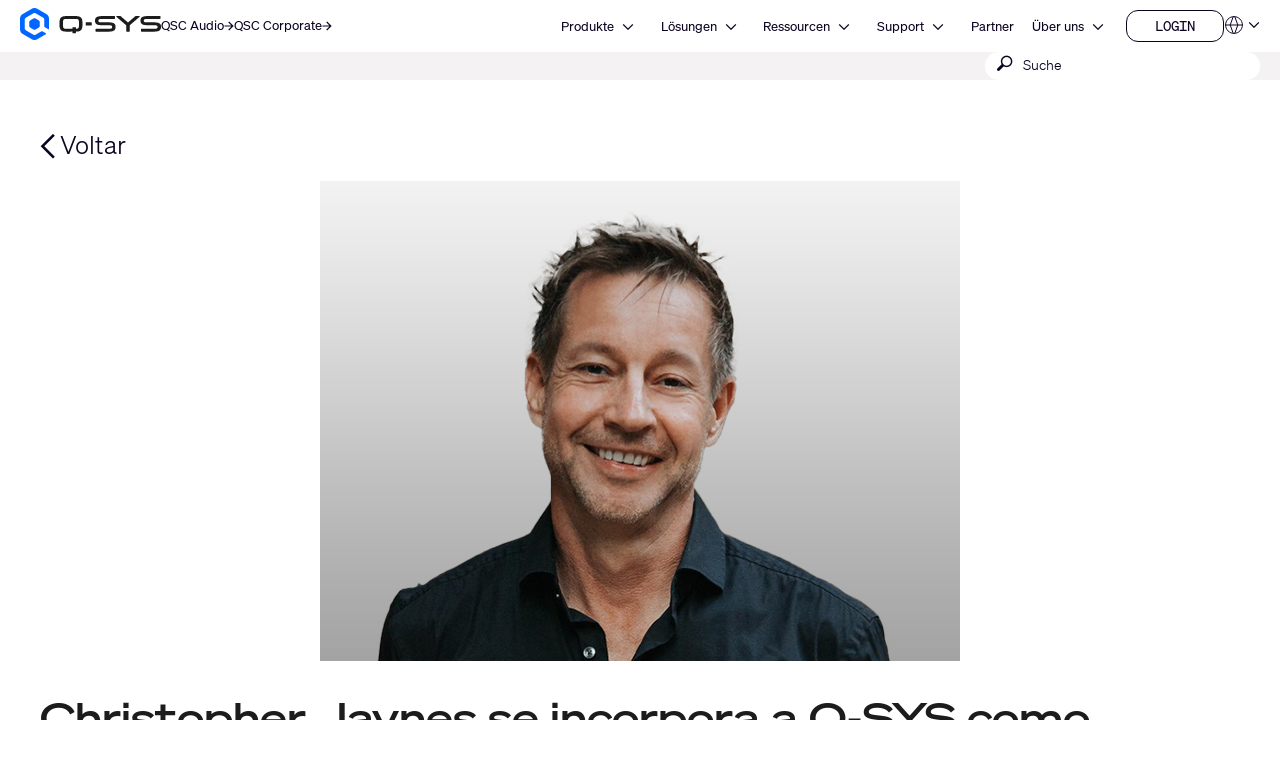

--- FILE ---
content_type: text/html; charset=utf-8
request_url: https://de.qsys.com/neuigkeiten/neuigkeiten/detail/christopher-jaynes-se-incorpora-a-q-sys-como-vicepresidente-senior-de-tecnologia-de-software/?L=9&cHash=efce2fdf39e2d38ccd6046597b7e2908
body_size: 20881
content:
<!DOCTYPE html><!--[if lt IE 9 ]><html lang="pt" class="no-js lt-ie9"><![endif]--><!--[if IE 9 ]><html lang="pt" class="no-js ie9"><![endif]--><!--[if gt IE 9]><!--><html lang="de-DE" class="qsys no-js"><!--<![endif]-->
<head>

<meta charset="UTF-8" />





<meta property="og:title" content="Christopher Jaynes se incorpora a Q-SYS como vicepresidente sénior de tecnología de software" />
<meta property="og:type" content="article" />
<meta property="og:url" content="https://de.qsys.com/news/news/detail/christopher-jaynes-se-incorpora-a-q-sys-como-vicepresidente-senior-de-tecnologia-de-software/?L=9&amp;cHash=efce2fdf39e2d38ccd6046597b7e2908" />
<meta property="og:site_name" content="QSC" />
<meta name="description" content="Jaynes liderará el departamento de ingeniería de software e investigación avanzada de Q-SYS" />
<meta property="og:description" content="Jaynes liderará el departamento de ingeniería de software e investigación avanzada de Q-SYS" />
<meta name="generator" content="TYPO3 CMS" />
<meta name="viewport" content="width=device-width, initial-scale=1" />


<link rel="stylesheet" type="text/css" href="/typo3temp/assets/css/1322a0dd08.css?1768447228" media="all" />
<link rel="stylesheet" type="text/css" href="/typo3conf/ext/layerslider/Resources/Public/css/layerslider.css?1768437588" media="all" />
<link rel="stylesheet" type="text/css" href="/typo3conf/ext/layerslider/Resources/Public/css/additionalStyles.css?1768437588" media="all" />
<link rel="stylesheet" type="text/css" href="/typo3conf/ext/solr/Resources/Public/StyleSheets/Frontend/results.css?1768447175" media="all" />
<link rel="stylesheet" type="text/css" href="/typo3conf/ext/solr/Resources/Public/StyleSheets/Frontend/loader.css?1768447175" media="all" />
<link rel="stylesheet" type="text/css" href="//fonts.googleapis.com/css?family=Roboto+Condensed:400,700" media="all" />
<link rel="stylesheet" type="text/css" href="/typo3conf/ext/t3site/Sites/Main/Resources/Public/Dist/Stylesheets/styles.min.978931f7.css?1768447210" media="all" />



<script src="https://consent.trustarc.com/notice?domain=qsc.com&amp;c=teconsent&amp;js=nj&amp;noticeType=bb&amp;text=true&amp;gtm=1&amp;pcookie" type="text/javascript" async="async"></script>
<script src="https://consent.trustarc.com/autoblockasset/core.min.js?domain=qsc.com" type="text/javascript"></script>
<script src="https://consent.trustarc.com/autoblockoptout?domain=qsc.com" type="text/javascript"></script>
<script src="/typo3conf/ext/t3site/Sites/Main/Resources/Public/trustarc/gtm_event_listener.js?1768437588" type="text/javascript"></script>
<script src="/typo3conf/ext/t3site/Sites/Main/Resources/Assets/Script/Javascript/Libs/Modernizr/modernizr.min.js?1768437588" type="text/javascript"></script>
<script src="//platform-api.sharethis.com/js/sharethis.js#property=5b112df77440e90011794ebb&amp;product=sticky-share-buttons" type="text/javascript" async="async"></script>


<link rel="shortcut icon" href="/typo3conf/ext/t3site/Sites/Main/Resources/Assets/Images/Icons/Qsys/favicon.ico" /><meta name="google-site-verification" content="DGr_VOOIhetO9EZ5csE2fZGNm_F39d8N32bR6IxS7nU" />  <!-- Google Tag Manager -->
  <script>(function(w,d,s,l,i){w[l]=w[l]||[];w[l].push({'gtm.start':
  new Date().getTime(),event:'gtm.js'});var f=d.getElementsByTagName(s)[0],
  j=d.createElement(s),dl=l!='dataLayer'?'&l='+l:'';j.async=true;j.src=
  'https://www.googletagmanager.com/gtm.js?id='+i+dl+'';f.parentNode.insertBefore(j,f);
  })(window,document,'script','dataLayer','GTM-K7MM6T8');</script>
  <!-- End Google Tag Manager --><link rel="canonical" href="https://de.qsys.com/neuigkeiten/neuigkeiten/detail/christopher-jaynes-se-incorpora-a-q-sys-como-vicepresidente-senior-de-tecnologia-de-software/?L=9&amp;cHash=efce2fdf39e2d38ccd6046597b7e2908" /><meta property="og:title" content="" /><meta property="og:type" content="article" /><meta property="og:description" content="" /><meta property="og:site_name" content="www.qsys.com" /><meta property="og:url" content="https://de.qsys.com/news/news/detail/?L=9" /><meta property="og:image" content="" /><meta property="twitter:title" content="" /><meta property="twitter:card" content="" /><meta property="twitter:description" content="" /><meta property="twitter:site" content="@qsc" /><meta property="twitter:image" content="" /><meta name="facebook-domain-verification" content="wiww34anv8zbxeyak3mj2p6i6br611" />
<meta name="title" property="og:title" content="Detail" />
<meta name="date" content="2025-06-18" />
<title>Detail</title>
<link rel="profile" href="https://a9.com/-/spec/opensearch/1.1/" />
			<link rel="search" type="application/opensearchdescription+xml" href="https://de.qsys.com/?L=9" title="Website Search" />
<meta property="og:locale" content="de_DE" />
<script>
// Check if we're on de.qsys.com and the URL contains /fr/ or /es/
if (window.location.hostname === 'de.qsys.com' && 
   (window.location.pathname.includes('/fr/') || window.location.pathname.includes('/es/'))) {
  // Redirect to the homepage
  window.location.href = 'https://de.qsys.com';
}
</script>
</head>
<link rel="stylesheet" href="https://qsc-media.cdn-rs.com/layout/rs/new/styles/rs/api/v3/rs.css" type="text/css" />
<link rel="stylesheet" href="/typo3conf/ext/t3site/Sites/Main/Resources/Public/font-awesome-4.7.0/css/font-awesome.min.css" type="text/css" />
<link rel="stylesheet" href="https://use.typekit.net/arn1dic.css" />

	<link rel="stylesheet" href="https://de.qsys.com/fileadmin/css/smartling.css?1769289814" />




<body class="division-default qsys smartling-de">
	
    <!-- Google Tag Manager (noscript) -->
    <noscript><iframe src="https://www.googletagmanager.com/ns.html?id=GTM-K7MM6T8" height="0" width="0" style="display:none;visibility:hidden"></iframe></noscript>
    <!-- End Google Tag Manager (noscript) -->


	<header id="ngNavApp" class="site-nav">
	
	<script type="text/javascript">
	window.ngNavData = {
		endpointDomain: '/',
		businessUnitBranch: 0,
		primaryNavBranch: 1
	};
</script>

<script type="text/ng-template" id="navitem.html">
	<li>
	<a
		href="{{item.url}}"
		target="{{item.target}}"
		ng-mouseover="updateCallout()"
		ng-click="activateItem(item, $event)"
		>{{item.specialTitle ? item.specialTitle : item.title}}</a
	>
</li>
</script>

<script type="text/ng-template" id="navcallout.html">
	<figure ng-show="show()" class="nav-preview" ng-class="sizer()">
	<figcaption ng-bind-html="captionHtml"></figcaption>
	<a ng-if="item.callout.image" href="{{item.url}}"><img ng-src="{{item.callout.image}}" alt=""></a>
</figure>
</script>

<script type="text/ng-template" id="navcollection.html">
	<div>
	<ul
		class="nav-section-nested-list nav-slide-out"
		ng-show="navStateService.isOpen(navkey, $parent.$id)"
		data-open="{{navStateService.isOpen(navkey, $parent.$id)}}"
	>
		<li>
			<a href="{{$parent.item.url}}" ng-mouseover="updateCallout()"
				>{{$parent.item.specialTitle ? $parent.item.specialTitle :
				$parent.item.title}}</a
			>
		</li>
		<navitem
			ng-repeat="item in collection"
			item="item"
			navlevel="{{navlevel}}"
			navkey="{{navkey}}"
		></navitem>
	</ul>
</div>
</script>

<script type="text/ng-template" id="navbranch.html">
	<li class="{{!megaDropdownContent && showMegamenu ? 'nav-dropdown' : ''}}">
	<a
		href="{{item.url}}"
		target="{{item.target}}"
		ng-focus="navStateService.closeAll()"
		>{{item.title}}</a
	>
	<button
		id="nav-{{$id}}"
		class="nav-corporate__dropdown-button"
		aria-expanded="{{navStateService.isOpen(navkey, $id)}}"
		aria-controls="nav-panel-{{$id}}"
		ng-click="toggleItem(item, 0, $event, 300)"
		ng-show="showMegamenu"
	>
		<span class="screen-reader-text">Open {{item.title}}</span>
		<svg
			width="12"
			height="12"
			viewBox="0 0 12 12"
			fill="none"
			xmlns="http://www.w3.org/2000/svg"
			stroke="currentColor"
			stroke-width="1.2"
			>
			<path d="M10.8125 3.47917L6 8.29167L1.1875 3.47917" />
		</svg>
	</button>
	<div
		class="nav-section nav-slide-down nav-{{item.title}} {{!megaDropdownContent ? 'nav-dropdown-container' : 'banner-block-tertiary'}}"
		ng-show="navStateService.isOpen(navkey, $id)"
		id="nav-panel-{{$id}}"
		aria-labelledby="nav-{{$id}}"
		ng-keydown="onKeyDown($event)"
		style="{{!megaDropdownContent ? 'display: none;' : '' }}"
	>
		<div
			class="{{!megaDropdownContent ? 'nested-nav' : 'container container-full'}}"
		>
			<div ng-class="indentClass">
				<nav class="nav-section-container">
					<navcallout
						ng-if="item.showPageBasedMegaMenu == 0 && itemsWithCallouts.length > 0"
						ng-repeat="item in itemsWithCallouts"
						navkey="{{navkey}}"
					></navcallout>
					<ul
						ng-if="!megaDropdownContent"
						class="nav-section-nested-list"
					>
						<navitem
							ng-repeat="item in item.children"
							item="item"
							navkey="{{navkey}}"
						></navitem>
					</ul>
					<ul
						ng-if="megaDropdownContent"
						class="nav-section-mega-menu"
					>
						<li ng-bind-html="megaDropdownContent"></li>
					</ul>
				</nav>
			</div>
		</div>
	</div>
</li>
</script>

	<a href="#main-content" class="button skip-link">Zum Hauptinhalt wechseln</a>
	<section class="banner-primary qsys">
		<div class="container container-full">
			<a class="logo qsys" href="/?L=9">
	
			




















	<svg xmlns="http://www.w3.org/2000/svg" width="150" height="33.94" viewbox="0 0 983.64 222.58">
		<path fill="#1C1C1C" d="M653.92,106.07c-7.68-4.25-19.32-6.32-35.58-6.32h-46.85c-24.71,0-24.71-3.95-24.71-11.11s2.23-9.1,6.33-10.57c5.68-2.03,15.16-2.42,30.66-2.42h76.23c1.76,0,3.19-1.43,3.19-3.19v-13.13c0-1.76-1.43-3.19-3.19-3.19h-83.99c-26.73,0-52.84,2.44-52.84,31.56,0,14.85,5.17,23.46,16.76,27.9,10.37,3.98,26.18,4.73,51.74,4.73h30.05c20.3,0,21.15,3.36,21.15,10.97,0,8.73-1.18,13.66-25.35,13.66h-87.51c-1.76,0-3.19,1.43-3.19,3.19v13.13c0,1.76,1.43,3.19,3.19,3.19h85.09c11.2,0,23.99-.32,33.87-4.17,11.45-4.45,17.51-13.41,17.51-25.91v-6.32c0-9.99-4.23-17.4-12.57-22.01h.01ZM971.07,106.07c-7.68-4.25-19.32-6.32-35.58-6.32h-46.85c-24.71,0-24.71-3.95-24.71-11.11s2.23-9.1,6.33-10.57c5.68-2.03,15.16-2.42,30.66-2.42h76.23c1.76,0,3.19-1.43,3.19-3.19v-13.13c0-1.76-1.43-3.19-3.19-3.19h-83.99c-26.73,0-52.84,2.44-52.84,31.56,0,14.85,5.17,23.46,16.76,27.9,10.37,3.98,26.18,4.73,51.74,4.73h30.05c20.3,0,21.15,3.36,21.15,10.97,0,8.73-1.18,13.66-25.35,13.66h-87.51c-1.76,0-3.19,1.43-3.19,3.19v13.13c0,1.76,1.43,3.19,3.19,3.19h85.09c11.2,0,23.99-.32,33.87-4.17,11.45-4.45,17.51-13.41,17.51-25.91v-6.32c0-9.99-4.23-17.4-12.57-22.01h.01ZM831.61,56.15h-24.99c-.75,0-1.48.27-2.06.77l-51.15,44-51.14-43.99c-.58-.5-1.31-.77-2.06-.77h-24.99c-1.36,0-2.53.84-3,2.14-.46,1.3-.09,2.72.95,3.61l67.96,58.19v41.15c0,1.8,1.43,3.26,3.19,3.26h18.19c1.76,0,3.19-1.46,3.19-3.26v-41.15l67.96-58.19c1.04-.89,1.41-2.31.95-3.61-.46-1.3-1.64-2.14-3-2.14h0ZM461.81,98.46h34.93c1.62,0,2.94,1.32,2.94,2.94v17.82c0,1.62-1.32,2.94-2.94,2.94h-34.93c-1.62,0-2.94-1.32-2.94-2.94v-17.82c0-1.62,1.32-2.94,2.94-2.94ZM389.3,56.15h-67.36c-32.28,0-46.05,12.21-46.05,40.84v26.65c0,28.63,13.77,40.84,46.06,40.84l44.19-.19v8.61c0,1.75,1.42,3.18,3.18,3.18h17.35c1.75,0,3.18-1.42,3.18-3.18v-8.74c1.66,0,4.4-.05,8.92-.11,11.87-.17,21.98-4.48,28.47-12.14,5.53-6.54,8.11-15.52,8.11-28.27v-26.65c0-28.63-13.77-40.84-46.05-40.84h0ZM386.69,133.34h-17.4c-1.74,0-3.16,1.42-3.16,3.16v8.05l-42.58.44c-13.86,0-23.09-2.78-23.09-16.36v-36.61c0-9.82,3.93-16.36,23.09-16.36h64.13c13.86,0,23.09,2.78,23.09,16.36v36.61c0,9.28-6.46,14.83-12.84,15.51-3.9.42-6.51.45-8.1.38v-8.03c0-1.74-1.41-3.15-3.15-3.15h.01Z"></path>
		<path fill="#0166FF" d="M137.95,125v-27.42c0-4.64-2.48-8.94-6.5-11.26l-23.75-13.71c-4.02-2.32-8.98-2.32-13,0l-23.75,13.71c-4.02,2.32-6.5,6.61-6.5,11.26v27.42c0,4.64,2.48,8.94,6.5,11.26l23.75,13.71c4.02,2.32,8.98,2.32,13,0l23.75-13.71c4.02-2.32,6.5-6.61,6.5-11.26ZM148.67,162.75l-39.96,23.07c-4.64,2.68-10.36,2.68-15,0l-53.3-30.77c-4.64-2.68-7.5-7.63-7.5-12.99v-61.54c0-5.36,2.86-10.31,7.5-12.99l53.3-30.77c4.64-2.68,10.36-2.68,15,0l53.3,30.77c4.64,2.68,7.5,7.63,7.5,12.99v45.88c0,3.22,1.72,6.19,4.5,7.8l22.4,12.93c2.67,1.54,6-.39,6-3.46v-70.01c0-12.86-6.86-24.75-18-31.18L119.2,4.82c-11.14-6.43-24.86-6.43-36,0L18,42.47C6.86,48.9,0,60.78,0,73.64v75.29c0,12.86,6.86,24.75,18,31.18l65.2,37.64c11.14,6.43,24.86,6.43,36,0l60.87-35.14c2.67-1.54,2.67-5.39,0-6.93l-22.41-12.93c-2.78-1.61-6.21-1.61-9,0h.01Z"></path>
	</svg>








































			<span class="screen-reader-text">Q-SYS Audio Produkte Homepage</span>
		
</a>

			<nav class="nav-divisions" aria-label="Divisions">
	
			<a href="https://www.qscaudio.com">
				<span>QSC Audio </span>
				






















	<svg width="10" height="10" viewbox="0 0 10 10" xmlns="http://www.w3.org/2000/svg" fill="currentColor">
		<path d="M7.37127 5.5625H0.52002V4.4375H7.37127L4.22127 1.2875L5.02564 0.5L9.52564 5L5.02564 9.5L4.22127 8.7125L7.37127 5.5625Z"></path>
	</svg>






































			</a>
		
	<a href="https://de.qsc.com">
		<span>QSC Corporate</span>
		






















	<svg width="10" height="10" viewbox="0 0 10 10" xmlns="http://www.w3.org/2000/svg" fill="currentColor">
		<path d="M7.37127 5.5625H0.52002V4.4375H7.37127L4.22127 1.2875L5.02564 0.5L9.52564 5L5.02564 9.5L4.22127 8.7125L7.37127 5.5625Z"></path>
	</svg>






































	</a>
</nav>

			<nav aria-label="Site" class="nav-corporate visible-hamburger" data-latent-init-key="primaryNav" ng-controller="primaryNavController">
	<ul ng-hide="!loading">
		<li><a href="/products/?L=9">Produkte</a></li><li><a href="/loesungen/?L=9">Lösungen</a></li><li><a href="/ressourcen/?L=9">Ressourcen</a></li><li><a href="https://support.qsys.com" target="_blank">Support</a></li><li><a href="/allianzen_partnerschaften/?L=9">Partner</a></li><li><a href="https://de.qsc.com/about" target="_blank">Über uns</a></li>
	</ul>
	<ul ng-hide="loading">
		<navbranch ng-repeat="item in branches" item="item" navkey="primary"></navbranch>
	</ul>
</nav>

			<nav class="nav-nested invisible-hamburger" data-mobile-menu="" aria-label="Site Links">
			<a href="#" class="nav-nested-trigger" data-dropdown-trigger="">
        <span>Menü</span>
        <svg width="25" height="26" viewbox="0 0 25 26" fill="none" stroke="black" stroke-width="2.08333" xmlns="http://www.w3.org/2000/svg">
          <path d="M23.004 20.6705H1.99707"></path>
          <path d="M1.99707 5.57327H23.004"></path>
          <path d="M1.99707 13.1219H23.004"></path>
        </svg>
      </a>
			<ul class="nav-division-nested" data-dropdown-menu=""><li id="bu-nav" class="division-professional"><a href="/products/?L=9">Produkte</a></li><li id="bu-nav" class="division-professional"><a href="/loesungen/?L=9">Lösungen</a></li><li id="bu-nav" data-nav-nested-dropdown="" class="division-professional"><a href="/ressourcen/?L=9" data-dropdown-trigger="">Ressourcen</a><ul class="nav-subdivision-nested" data-dropdown-menu=""><li class="has-sections" data-nav-nested-dropdown=""><a href="/ressourcen/software-und-firmware/?L=9" data-dropdown-trigger="">Software und Firmware</a><ul class="nav-section-nested" data-dropdown-menu=""><li><a href="/ressourcen/software-und-firmware/q-sys-designer-software/?L=9">Q-SYS Designer Software</a></li><li><a href="/index.php?id=14550#mpFirmware" target="_blank">Firmware der MP-M Serie</a></li><li><a href="/index.php?id=14550#mpInstall" target="_blank">MP-M Serie Apps</a></li><li><a href="/ressourcen/software-und-firmware/amplifier-navigator/?L=9">Amplifier Navigator Software</a></li><li><a href="/ressourcen/software-und-firmware/unify-control-panel/?L=9">UnIFY Control Panel</a></li><li><a href="/marketo-embedded-form/?L=9">Attero Tech Firmware</a></li><li><a href="/ressourcen/software-und-firmware/android-uci-viewer/?L=9">Android UCI Viewer</a></li><li><a href="/ressourcen/software-und-firmware/digital-cinema-processors/?L=9">Digitale Kino-Prozessoren</a></li><li><a href="/ressourcen/software-und-firmware/aeltere-produkte/?L=9">Ältere Produkte</a></li></ul></li><li class="has-sections" data-nav-nested-dropdown=""><a href="/ressourcen/q-sys-tools/?L=9" data-dropdown-trigger="">Q-SYS Ressourcen</a><ul class="nav-section-nested" data-dropdown-menu=""><li><a href="https://developers.qsys.com/s/" target="_blank">Q-SYS Communities für Entwickler</a></li><li><a href="https://q-syshelp.qsc.com/" target="_blank">Q-SYS Online-Hilfe</a></li><li><a href="/ressourcen/security/?L=9">Q-SYS Sicherheit</a></li><li><a href="/systems/products/q-sys-platform/ressourcen/q-sys-networking-solutions/?L=9">Netzwerklösungen</a></li><li><a href="/q-sys-support-policy/q-sys-support-policy/?L=9">Richtlinien für den Netzwerk-Support</a></li><li><a href="/systems/products/q-sys-ecosystem/products-peripherals-accessories/network-switches/q-sys-networking-solutions/qsc-q-sys-network-support-checklist/?L=9">Checkliste für den Netzwerk-Support</a></li><li><a href="/systems/products/q-sys-platform/ressourcen/3rd-party-telephony-integration/?L=9">Integration von Drittanbieter-Telefonielösungen</a></li></ul></li><li class="has-sections" data-nav-nested-dropdown=""><a href="/ressourcen/resource-libraries/on-demand-webinars/?L=9" data-dropdown-trigger="">Ressourcen</a><ul class="nav-section-nested" data-dropdown-menu=""><li><a href="/ressourcen/resource-libraries/on-demand-webinars/?L=9">Webinare</a></li><li class="has-subsection" data-nav-nested-dropdown=""><a href="/systems/ressourcen/fallstudien/?L=9" data-dropdown-trigger="">Fallstudien</a><ul data-dropdown-menu=""><li><a href="/ressourcen/fallstudien/elevation-church/?L=9">Elevation Church</a></li><li><a href="/ressourcen/fallstudien/leonard-nimoy-event-horizon-theater/?L=9">LEONARD Nimoy Event Horizon Theater</a></li><li><a href="/ressourcen/fallstudien/topgolf/?L=9">Topgolf</a></li><li><a href="/ressourcen/fallstudien/swedish-film-institute/?L=9">Schwedisches Filminstitut</a></li><li><a href="/ressourcen/fallstudien/everyman-cambridge/?L=9">Everyman Cambridge</a></li><li><a href="/ressourcen/fallstudien/linus-media-group/?L=9">Linus Media Group</a></li><li><a href="/ressourcen/fallstudien/sika/?L=9">Sika</a></li><li><a href="/ressourcen/fallstudien/university-of-wyoming/?L=9">Universität von Wyoming</a></li><li><a href="/ressourcen/fallstudien/bates-motel-and-haunted-attractions/?L=9">Bates Motel und Haunted Attractions</a></li><li><a href="/ressourcen/fallstudien/rhodes-house/?L=9">Rhodes House</a></li><li><a href="/ressourcen/fallstudien/fc-twente-football-stadium/?L=9">Fußballstadion des FC Twente</a></li><li><a href="/ressourcen/fallstudien/golisano-institute-for-business-entrepreneurship/?L=9">Golisano Institute for Business &amp; Entrepreneurship</a></li><li><a href="/ressourcen/fallstudien/west-valley-mission-college-district/?L=9">West Valley Mission College Bezirk</a></li><li><a href="/ressourcen/fallstudien/christ-deemed-to-be-university/?L=9">CHRIST (Deemed to be University)</a></li><li><a href="/ressourcen/fallstudien/movie-park/?L=9">Movie Park</a></li><li><a href="/ressourcen/fallstudien/willy-naessens/?L=9">Willy Naessens</a></li><li><a href="/ressourcen/fallstudien/berklee-college-of-music/?L=9">Berklee College of Music</a></li><li><a href="/ressourcen/fallstudien/imd-business-school/?L=9">IMD Business School</a></li><li><a href="/ressourcen/fallstudien/pke-world-of-experience/?L=9">PKE-Erlebniswelt</a></li><li><a href="/ressourcen/fallstudien/the-university-of-texas-at-dallas/?L=9">Die University of Texas in Dallas</a></li><li><a href="/ressourcen/fallstudien/wu-wien/?L=9">WU Wien</a></li><li><a href="/ressourcen/fallstudien/tu-ilmenau/?L=9">TU Ilmenau</a></li><li><a href="/ressourcen/fallstudien/orange-county-united-way/?L=9">Orange County United Way</a></li><li><a href="/ressourcen/fallstudien/experience-tirol/?L=9">Experience Tirol</a></li><li><a href="/ressourcen/fallstudien/meow-wolf/?L=9">Meow Wolf</a></li><li><a href="/ressourcen/fallstudien/mythos-mozart/?L=9">Mythos Mozart</a></li><li><a href="/ressourcen/fallstudien/minnesota-zoo/?L=9">Minnesota Zoom</a></li><li><a href="/ressourcen/fallstudien/moraine-park-technical-college/?L=9">Moraine Park Technical College</a></li><li><a href="/ressourcen/fallstudien/olearys-hasselt/?L=9">O'Learys Hasselt</a></li><li><a href="/ressourcen/fallstudien/hope-international/?L=9">HOPE International</a></li><li><a href="/ressourcen/fallstudien/kinopolis-bad-homburg/?L=9">Kinopolis Bad Homburg</a></li><li><a href="/ressourcen/fallstudien/gumgum/?L=9">GumGum</a></li><li><a href="/ressourcen/fallstudien/al-shindagha-museum/?L=9">Al Shindagha Museum</a></li><li><a href="/ressourcen/fallstudien/atlantis-dubai-network/?L=9">Atlantis Dubai: Netzwerk</a></li><li><a href="/ressourcen/fallstudien/atlantis-dubai-control/?L=9">Atlantis Dubai: Steuerung</a></li><li><a href="/ressourcen/fallstudien/atlantis-dubai-immersive-experiences/?L=9">Atlantis Dubai: Immersive Erlebnisse</a></li><li><a href="/ressourcen/fallstudien/universitaet-luebeck/?L=9">Universität zu Lübeck</a></li><li><a href="/ressourcen/fallstudien/ihk-hannover/?L=9">IHK Hörsaal</a></li><li><a href="/ressourcen/fallstudien/pinktum/?L=9">Pinktum</a></li><li><a href="/ressourcen/fallstudien/harry-brot/?L=9">Harry Brot</a></li><li><a href="/ressourcen/fallstudien/mix-brussels/?L=9">MIX Brussels</a></li><li><a href="/ressourcen/fallstudien/bloque/?L=9">Block</a></li><li><a href="/ressourcen/fallstudien/cardinal-glass/?L=9">Cardinal Glass</a></li><li><a href="/ressourcen/fallstudien/zillow/?L=9">Zillow</a></li><li><a href="/ressourcen/fallstudien/california-academy-of-sciences/?L=9">California Academy of Sciences</a></li><li><a href="/ressourcen/fallstudien/the-roxy-cinema/?L=9">Das Roxy Cinema</a></li><li><a href="/ressourcen/fallstudien/michigan-technological-university/?L=9">Michigan Technical University</a></li><li><a href="/ressourcen/fallstudien/the-polar-expresstm-train-ride/?L=9">Die Polar Express™ Zugfahrt</a></li><li><a href="/ressourcen/fallstudien/city-social-london/?L=9">City Social London</a></li><li><a href="/ressourcen/fallstudien/wild-ink-restaurant-and-bar/?L=9">Wild Ink Restaurant and Bar</a></li><li><a href="/ressourcen/fallstudien/19-dutch/?L=9">19 Dutch</a></li><li><a href="/ressourcen/fallstudien/urban-outfitters/?L=9">Urban Outfitters</a></li><li><a href="/ressourcen/fallstudien/illinois-college/?L=9">Illinois College</a></li><li><a href="/ressourcen/fallstudien/nieuwspoort/?L=9">Nieuwspoort</a></li><li><a href="/ressourcen/fallstudien/astro-celebrations/?L=9">Astro Celebrations</a></li><li><a href="/ressourcen/fallstudien/saint-stephens-episcopal-church/?L=9">Bischofskirche St. Stephan</a></li><li><a href="/ressourcen/fallstudien/royal-theatre/?L=9">Royal Theatre</a></li><li><a href="/ressourcen/fallstudien/loudermilk-conference-center/?L=9">Loudermilk Konferenzzentrum</a></li><li><a href="/ressourcen/fallstudien/harrington-hoists/?L=9">Harrington Hoists</a></li><li><a href="/ressourcen/fallstudien/zapurza-museum/?L=9">Zapurza Museum</a></li><li><a href="/ressourcen/fallstudien/give-kids-the-world-village/?L=9">Give Kids The World Village</a></li><li><a href="/ressourcen/fallstudien/northcentral-technical-college/?L=9">Northcentral Technical College</a></li><li><a href="/ressourcen/fallstudien/holy-faith-catholic-church/?L=9">Holy Faith Catholic Church</a></li><li><a href="/ressourcen/fallstudien/statue-of-liberty-museum/?L=9">Statue of Liberty Museum</a></li><li><a href="/ressourcen/fallstudien/psg-convention-center/?L=9">PSG Kongresszentrum</a></li><li><a href="/ressourcen/fallstudien/hard-rock-international/?L=9">Hard Rock International</a></li><li><a href="/ressourcen/fallstudien/indiana-university/?L=9">Indiana University</a></li><li><a href="/ressourcen/fallstudien/british-museum/?L=9">British Museum</a></li><li><a href="/ressourcen/fallstudien/auckland-war-memorial-museum/?L=9">War Memorial Museum in Neuseeland</a></li><li><a href="/ressourcen/fallstudien/royal-caribbean/?L=9">Royal Caribbean</a></li><li><a href="/ressourcen/fallstudien/continental/?L=9">Continental</a></li><li><a href="/ressourcen/fallstudien/knoebels-amusement-park/?L=9">Knoebels Amusement Park</a></li><li><a href="/ressourcen/fallstudien/british-academy-of-film-and-television-arts-bafta/?L=9">British Academy of Film and Television Arts (BAFTA)</a></li><li><a href="/ressourcen/fallstudien/schuco-arena/?L=9">Schuco Arena</a></li><li><a href="/ressourcen/fallstudien/emily-resort/?L=9">Emily Resort</a></li><li><a href="/ressourcen/fallstudien/jungle-cruise/?L=9">Dschungel-Kreuzfahrt</a></li><li><a href="/ressourcen/fallstudien/pavilion-case-study/?L=9">Fallstudie Pavillon</a></li><li><a href="/ressourcen/fallstudien/chopin-university/?L=9">Chopin-Universität</a></li><li><a href="/ressourcen/fallstudien/virginia-tech/?L=9">Virginia Tech</a></li><li><a href="/ressourcen/fallstudien/university-of-florida/?L=9">University of Florida</a></li><li><a href="/ressourcen/fallstudien/alabama-community-college-system/?L=9">Alabama Community College System</a></li><li><a href="/ressourcen/fallstudien/mississippi-aquarium/?L=9">Mississippi Aquarium</a></li><li><a href="/ressourcen/fallstudien/castanea-forum/?L=9">Castanea Forum</a></li><li><a href="/ressourcen/fallstudien/winnemucca-events-complex/?L=9">Winnemucca Event-Komplex</a></li><li><a href="/ressourcen/fallstudien/santiago-international-airport/?L=9">Santiago International Airport</a></li><li><a href="/ressourcen/fallstudien/new-jersey-state-house/?L=9">New Jersey State House</a></li></ul></li><li><a href="https://www.youtube.com/user/QSCAudioProducts" target="_blank">Videos</a></li><li><a href="/neuigkeiten/neuigkeiten/?L=9">Nachrichten</a></li><li><a href="https://blogs.qsc.com/systems/" target="_blank">Blog</a></li><li><a href="/ressourcen/document-library/?L=9">Dokumentenbibliothek</a></li><li><a href="/ressourcen/compliance/?L=9">Compliance-Bibliothek</a></li><li><a href="/ressourcen/ease-library/?L=9">EASE-Bibliothek</a></li><li><a href="/ressourcen/cf2-library/?L=9">CLF-Bibliothek</a></li></ul></li><li class="has-sections" data-nav-nested-dropdown=""><a href="/ressourcen/?L=9" data-dropdown-trigger="">Weitere Ressourcen</a><ul class="nav-section-nested" data-dropdown-menu=""><li><a href="/cinema/ressourcen/trailers/?L=9">Kino-Trailer</a></li><li><a href="/cinema/ressourcen/qsc-theatre-locations/?L=9">Kino-Locations</a></li><li><a href="/ressourcen/versandgewichte/?L=9">Versandgewichte</a></li><li><a href="/ressourcen/warranty-statement/?L=9">Garantieerklärung</a></li></ul></li><li><a href="http://help.qsys.com/SDK-Supplement/" target="_blank">SDKErgänzung</a></li><li><a href="https://qscprod.force.com/selfhelpportal/s/" target="_blank">Support Portal</a></li><li><a href="https://support.qsys.com/" target="_blank">Informationsdatenbank</a></li><li><a href="/ressourcen/software-und-firmware/?L=9">Software &amp; Firmware</a></li><li><a href="https://training.qsys.com" target="_blank">Schulungen</a></li><li><a href="/ressourcen/document-library/?L=9">Dokumentenbibliothek</a></li></ul></li><li id="bu-nav" data-nav-nested-dropdown="" class="division-professional"><a href="https://support.qsys.com" target="_blank" data-dropdown-trigger="">Support</a><ul class="nav-subdivision-nested" data-dropdown-menu=""><li class="has-sections" data-nav-nested-dropdown=""><a href="/support/self-help-resources/self-help-portal/?L=9" data-dropdown-trigger="">Support-Ressourcen</a><ul class="nav-section-nested" data-dropdown-menu=""><li><a href="https://support.qsys.com" target="_blank">Support Portal</a></li><li><a href="https://qscprod.force.com/selfhelpportal/s/" target="_blank">Informationsdatenbank</a></li><li><a href="https://training.qsc.com/qsys.php/" target="_blank">Schulungen</a></li><li><a href="https://www.youtube.com/user/QSCAudioProducts" target="_blank">Videos</a></li><li><a href="https://developers.qsc.com/" target="_blank">QSC Communities für Entwickler</a></li><li><a href="https://parts.qsc.com/" target="_blank">Ersatzteile Online-Shop</a></li></ul></li><li class="has-sections" data-nav-nested-dropdown=""><a href="/support/reparatur/?L=9" data-dropdown-trigger="">Produkt-Service</a><ul class="nav-section-nested" data-dropdown-menu=""><li><a href="/support/reparatur/?L=9">Produkt zur Reparatur zurücksenden</a></li><li><a href="/support/allgemeine-service-richtlinie/?L=9">Allgemeine Service-Richtlinie</a></li><li><a href="/support/domestic-terms-of-service/?L=9">Nutzungsbedingungen im Inland</a></li><li><a href="https://de.qsc.com/policy/warranty-statement" target="_blank">Garantieerklärung</a></li></ul></li><li class="has-sections" data-nav-nested-dropdown=""><a href="/support/produktregistrierung/?L=9" data-dropdown-trigger="">Produkt-Support</a><ul class="nav-section-nested" data-dropdown-menu=""><li><a href="/support/produktregistrierung/?L=9">Produktregistrierung</a></li><li><a href="/ressourcen/software-und-firmware/?L=9">Software und Firmware</a></li><li><a href="/q-sys-support-policy/q-sys-support-policy/?L=9">Q-SYS Support-Richtlinie</a></li><li><a href="/ressourcen/document-library/?L=9">Dokumentenbibliothek</a></li><li><a href="/support/eingestellte-produkte/?L=9">Eingestellte Produkte</a></li></ul></li></ul></li><li id="bu-nav" class="division-professional"><a href="/allianzen_partnerschaften/?L=9">Partner</a></li><li id="bu-nav" data-nav-nested-dropdown="" class="division-professional"><a href="https://de.qsc.com/about" target="_blank" data-dropdown-trigger="">Über uns</a><ul class="nav-subdivision-nested" data-dropdown-menu=""><li class="nav-subdivision-overview"><a href="/contact-us/?L=9">Kontaktieren Sie uns</a></li><li><a href="https://careers.qsc.com/us/en" target="_blank">Karriere</a></li><li><a href="/neuigkeiten/?L=9">Nachrichten</a></li><li><a href="https://de.qsc.com/about#our-leadership" target="_blank">Unternehmensführung</a></li></ul></li>      <li id="bu-nav" data-nav-nested-dropdown="" class="division-professional">
        <a href="" data-dropdown-trigger="">Unsere Marken</a>
        <ul class="nav-subdivision-nested" data-dropdown-menu="">
          <li class="nav-subdivision-overview">
            <a href="https://de.qsc.com">QSC Corporate</a>
          </li>
          <li class="nav-subdivision-overview">
            <a href="https://www.qscaudio.com">QSC Audio</a>
          </li>
          <li class="nav-subdivision-overview">
            <a href="https://de.qsys.com">Q-SYS</a>
          </li>
        </ul>
      </li></ul>
		</nav>
			<nav class="nav-mini" aria-label="Secondary Links">
	<ul>
		
			<li data-render="userDropdownNav" class="container-button-dropdown nav-dropdown" data-button-usernav="">
				<a href="/nc/my-qsc/?L=9">
					<span class="nav-item-text">Login</span> <span class="screen-reader-text">Login</span> <svg width="12" height="12" viewbox="0 0 12 12" fill="none" xmlns="http://www.w3.org/2000/svg"> <g stroke="currentColor" strokemiterlimit="10" strokewidth="0.75" clippath="url(#a)" fill="none"> <path d="M7.91 1.195h1.88c.49 0 .88.39.88.88v7.86c0 .49-.39.88-.88.88H7.91M7.7 5.955l-7.1.01M5.67 3.806l2.03 2.15-2.03 2.25"></path> </g> <defs> <clippath id="a"> <path d="M.6.815h10.44v10.37H.6z"></path> </clippath> </defs> </svg>
































				</a>
			</li>
		

		
		
				
			

		<li class="container-button-dropdown nav-dropdown" data-button-localization="">
	<button class="dropdown-trigger" data-trigger-localization="" aria-expanded="false">
		
				


























	<svg width="36" height="20" viewbox="0 0 36 20" fill="none" stroke="currentColor" xmlns="http://www.w3.org/2000/svg">
		<path d="M1.59668 10H18.4022"></path>
		<path d="M9.22233 18.3673L6.17969 10L9.22233 1.63266"></path>
		<path d="M10.7764 18.3673L13.8191 10L10.7764 1.63266"></path>
		<path d="M18.4022 10C18.4022 12.2286 17.5169 14.3658 15.9411 15.9417C14.3653 17.5175 12.228 18.4028 9.99946 18.4028C7.7709 18.4028 5.63362 17.5175 4.0578 15.9417C2.48197 14.3658 1.59668 12.2286 1.59668 10C1.59668 7.77145 2.48197 5.63417 4.0578 4.05834C5.63362 2.48251 7.7709 1.59722 9.99946 1.59722C12.228 1.59722 14.3653 2.48251 15.9411 4.05834C17.5169 5.63417 18.4022 7.77145 18.4022 10Z"></path>
		<path d="M34.8125 7.47916L30 12.2917L25.1875 7.47916" stroke-width="1.2"></path>
	</svg>


































			
		<span class="screen-reader-text">Sprachen</span>
	</button>

	<div class="container-transition nav-dropdown-container" data-dropdown-localization="" inert="">
		<ul class="nested-nav localization col sl_swap" id="lang_select_swap"><li class="nested-nav-item"><a class="sl_norewrite" href="https://www.qsys.com/">QSYS.com (English)</a></li><li class="nested-nav-item"><a class="sl_norewrite" href="https://in.qsys.com/in" target="_blank">India (English)</a></li><li class="nested-nav-item">Deutsch</li><li class="nested-nav-item"><a class="sl_norewrite" href="https://www.qsys.com/es/">Español</a></li><li class="nested-nav-item"><a class="sl_norewrite" href="https://www.qsys.com/fr/">Français</a></li><li class="nested-nav-item"><a class="sl_norewrite" href="https://jp.qsys.com/" target="_blank">日本語</a></li></ul>
	</div>
</li>

	</ul>
</nav>

		</div>
	</section>

	
		<section class="banner-secondary qsys">
			<div class="banner-secondary-container container container-full container-short">
				<search id="solr-searchbox">
					<form method="get" id="tx-solr-search-form-pi-results" action="/search/?L=0" class="ng-pristine ng-valid">
						<div class="input-group">
							<span class="input-group-btn ">
								<button class="btn icon-magnify" type="submit">
									<span class="screen-reader-text">Suche absenden</span>
								</button>
							</span>
							<label for="tx-solr-site-search-input" class="sr-only">Suche</label>
							<input type="text" id="tx-solr-site-search-input" class="form-control" name="tx_solr[q]" value="" placeholder="Suche" />
						</div>
					</form>
				</search>
			</div>
		</section>
		
	
</header>

	
	
			<main class=" content" id="main-content" tabindex="-1">
				



				



				






            
                    
                
	

				<!--TYPO3SEARCH_begin--><div class="news news-single">
	<div class="article csc-typography">
		
	<section>
		<div class="container">
			
					
					
						<!-- Link Back -->
						<div class="space-bottom-line">
							<a class="button-caret-left" href="/neuigkeiten/neuigkeiten/?L=9">
								Voltar
							</a>
						</div>
					

					<!-- Media -->
					
	<!-- fal media files -->
	
	  <figure class="article-hero">
	
			
	<img src="/fileadmin/images/pr/systems/2023_0501_pr_Chris_Jaynes_hdr.png" width="640" height="480" alt="" />

		


	
</figure>



	
	






					<header class="article-heading">
                                            <h1 class="section-title">Christopher Jaynes se incorpora a Q-SYS como vicepresidente sénior de tecnología de software</h1>
						<p class="color-dull">
							
								Jaynes liderará el departamento de ingeniería de software e investigación avanzada de Q-SYS
							

							
						</p>
					</header>

					

					<!-- main text -->
					<div class="news-text-wrap">
						<p class="bodytext"><strong>Costa Mesa, California, EE. UU. (1 de mayo de 2023) - </strong>La división Q-SYS de QSC se complace en dar la bienvenida a Christopher Jaynes como vicepresidente sénior de tecnología de software. Chris liderará la ingeniería de software de Q-SYS así como la investigación y tecnologías avanzadas, incluida la inteligencia artificial/aprendizaje automático, servicios en la nube y datos.</p>
<p class="bodytext">Jaynes es un líder apasionado y con experiencia que cree en el uso innovador de las tecnologías actuales y emergentes para resolver problemas complejos en la interacción humana con la tecnología, crear nuevas oportunidades de mercado y lograr un efecto positivo en el mundo. En 2006 fundó Mersive Technologies para impulsar un espacio de trabajo más colaborativo y motivador, haciendo posible que se convirtiera en una empresa líder en streaming inalámbrico de medios con más de 300 000 espacios en todo el mundo. Antes de fundar Mersive, Jaynes fue profesor de informática y director del Centro de Visualización y Entornos Virtuales de la Universidad de Kentucky, donde dirigió investigaciones sobre inteligencia artificial y tecnologías relacionadas con la interacción entre humanos y computadoras.</p>
<p class="bodytext">Obtuvo una licenciatura en ciencias con honores en la Escuela de Informática de la Universidad de Utah y logró su doctorado en la Universidad de Massachusetts, Amherst. Su carrera ha dado como fruto más de 100 artículos científicos publicados, un libro sobre la interacción entre humanos y computadoras, y más de 30 patentes. Por su trabajo en visión computacional, recibió el premio a la mejor trayectoria profesional de la Fundación Nacional de Ciencia, que reconoce a los líderes de sus respectivos campos científicos. En 2019, recibió el premio Ernest and Young al empresario del año.</p>
<p class="bodytext">“La ingeniería de software y la investigación avanzada son cruciales en el negocio tecnológico, que crece rápidamente y posee inversiones importantes en tecnología de software y desarrollo de nuevos productos”, comenta Jatan Shah, presidente y director de operaciones de Q-SYS. “Chris es un líder único y un innovador reconocido en nuestra industria, y no podemos estar más contentos de que se nos una”.</p>
<p class="bodytext">“Parte de lo que hace que la plataforma y el ecosistema de Q-SYS sea tan emocionante es la capacidad de crear y ofrecer nuevas posibilidades basadas en software que generan oportunidades de mercado y mejoran la vida de la gente”, comenta Jaynes. “Estoy deseando trabajar con el equipo de Q-SYS para hacer realidad la visión de la empresa y dar un paso más allá en la innovación de la experiencia de AV”. </p>
<p class="bodytext"><strong>Información sobre Q-SYS</strong><br /> AV más inteligente. Q-SYS es una plataforma integrada de audio, video y control (AV&amp;C) en red administrable en la nube, creada en torno a una arquitectura moderna de TI basada en estándares. Desde sus orígenes en 2009, se ha diseñado para ofrecer experiencias de AV personalizadas, conectadas y atractivas.  Con sus soluciones asentadas en el ámbito empresarial, educativo, hotelería, sanitario y con presencia en recintos, eventos, cines, instalaciones gubernamentales y transporte, Q-SYS redefine las posibilidades de las experiencias virtuales y en vivo mediante la unificación de socios, desarrolladores y creadores, tanto de hardware como de software.</p>
<p class="bodytext"><strong><em>Para obtener más información</em><br /> Contacto de prensa de Q-SYS:</strong><br /> Kristine Fowler | Directora de marketing digital y comunicaciones globales<br /> +1 714.624.4527 | Email: <a href="/cdn-cgi/l/email-protection#5318213a20273a3d367d353c243f3621132220307d303c3e" rel="noreferrer noopener" target="_blank"><span class="__cf_email__" data-cfemail="216a53485255484f440f474e564d4453615052420f424e4c">[email protected]</span></a> | <a href="https://de.qsys.com/" target="_blank" rel="noreferrer noopener">www.qsys.com/es</a></p>
<p class="bodytext"><strong>Contacto de prensa (EMEA y Sur de Asia):</strong><br /> Sandra Rothe | Manager de medios y relaciones públicas<br /> +49 7261 6595 372 | Email: <a href="/cdn-cgi/l/email-protection#81d2e0efe5f3e0aff3eef5e9e4c1f0f2e2afe2eeec" rel="noreferrer noopener" target="_blank"><span class="__cf_email__" data-cfemail="6c3f0d02081e0d421e031804092c1d1f0f420f0301">[email protected]</span></a> | <a href="https://de.qsys.com/" target="_blank" rel="noreferrer noopener">www.qsys.com/es</a></p>
					</div>

					<footer class="space-top-sub">
						
					</footer>

					<!-- related things -->
					<div class="news-related-wrap">

						

						

						
					</div>
				
		</div>
	</section>

	</div>
</div>
<style>
   .news figure.article-hero {
    text-align: center!important;
}
  </style><!--TYPO3SEARCH_end-->
			</main>
		

	<slideshow-element data-multislide="true">
	<section class="block block-dark resource-prefooter-wrapper">
		<a name="c245055" class="anchor-blade"></a>
		<div class="container container-full-screen">
			<div id="c245054">
				<div class="row">
					<div class="resource-prefooter" role="region" aria-label="Resources List" aria-roledescription="carousel">
						<ul data-ref="slider">
							<li id="resourceSlide1">
								<a href="/support/produktregistrierung/">
									<img src="/typo3conf/ext/t3site/Sites/Main/Resources/Assets/Images/Icons/Prefooter/qscSplitIcon_resources_warranty.png" width="109" height="78" alt="" loading="lazy" />
									<span class="dark-link">
										Produktregistrierung
									</span>
								</a>
							</li>
							<li id="resourceSlide2">
								<a href="https://support.qsc.com">
									<img src="/typo3conf/ext/t3site/Sites/Main/Resources/Assets/Images/Icons/Prefooter/qscSplitIcon_megaMenu_knowledge.png" width="97" height="71" alt="" loading="lazy" />
									<span class="dark-link">
										Support Portal
									</span>
								</a>
							</li>
							<li id="resourceSlide3">
								<a href="/ressourcen/software-und-firmware/" tabindex="0">
									<img src="/typo3conf/ext/t3site/Sites/Main/Resources/Assets/Images/Icons/Prefooter/qscSplitIcon_resources_software.png" width="109" height="78" alt="" loading="lazy" />
									<span class="dark-link">
										Software &amp; Firmware
									</span>
								</a>
							</li>
							<li id="resourceSlide4">
								<a href="https://training.qsc.com/mod/page/view.php?id=1881" target="_blank" rel="noopener noreferrer">
									<img src="/typo3conf/ext/t3site/Sites/Main/Resources/Assets/Images/Icons/Prefooter/qscSplitIcon_megaMenu_training.png" width="97" height="71" alt="" loading="lazy" />
									<span class="dark-link"> Schulungen </span>
									<span class="sr-only">(Öffnet sich in neuem Fenster)</span>
								</a>
							</li>
							<li id="resourceSlide5">
								<a href="/ressourcen/document-library/">
									<img src="/typo3conf/ext/t3site/Sites/Main/Resources/Assets/Images/Icons/Prefooter/qscSplitIcon_resources_document.png" width="109" height="78" alt="" loading="lazy" />
									<span class="dark-link">
										Dokumentenbibliothek
									</span>
								</a>
							</li>
						</ul>
						<nav data-ref="nav" aria-label="Resources List">
							<ol>
								<li>
									<a href="#resourceSlide1">
										<span class="sr-only">Warranty / Registration</span>
									</a>
								</li>
								<li>
									<a href="#resourceSlide2">
										<span class="sr-only">Support Portal</span>
									</a>
								</li>
								<li>
									<a href="#resourceSlide3">
										<span class="sr-only">Software &amp; Firmware</span>
									</a>
								</li>
								<li>
									<a href="#resourceSlide4">
										<span class="sr-only">Schulungen</span>
									</a>
								</li>
								<li>
									<a href="#resourceSlide5">
										<span class="sr-only">Dokumentenbibliothek</span>
									</a>
								</li>
							</ol>
						</nav>
					</div>
				</div>
			</div>
			<div id="c266921" class="csc-typography"></div>
		</div>
	</section>
</slideshow-element>

<footer class="m-footer a-bg-black qsys">
	<div class="m-footer__inner">
		<div class="m-footer__nav-wrapper">
			<nav class="m-footer__nav" aria-label="Footer">
				<div class="m-footer__section">
					<h3>Werden Sie Teil der Community</h3>
					<div>
						<div>
							<h4 class="m-footer__qsys-header">
								




		<a href="https://de.qsys.com/" rel="noreferrer">
			Q-SYS
		</a>
	

							</h4>
							<a href="https://developers.qsc.com/s/" target="_blank" rel="noreferrer" class="m-footer__communities-link">
								
































	<svg width="159.75" height="52" viewbox="0 0 159.75 52" xmlns="http://www.w3.org/2000/svg" class="m-footer__communities-logo">
		<title>Logo Communities for Developers</title>
		<path d="M121.68,1.03v3.62h-5.08l-.31.31-.3.3V1.03h5.68M122.19,0h-6.71c-.28,0-.52.23-.52.52v7.23l2.07-2.07h5.16c.28,0,.52-.23.52-.52V.52c0-.28-.23-.52-.52-.52ZM124.78,2.07h-1.03v4.65h-6.71v1.03c0,.28.23.52.52.52h5.68l2.07,2.07V2.58c0-.28-.23-.52-.52-.52h0ZM95.76,33.77h-.67v18.23h.67v-18.23ZM140.84,42.34c-.43-.24-1.09-.35-2-.35h-2.63c-1.39,0-1.39-.22-1.39-.62s.12-.51.36-.6c.32-.11.85-.14,1.72-.14h4.29c.1,0,.18-.08.18-.18v-.74c0-.1-.08-.18-.18-.18h-4.72c-1.5,0-2.97.14-2.97,1.77,0,.84.29,1.32.94,1.57.58.22,1.47.27,2.91.27h1.69c1.14,0,1.19.19,1.19.62,0,.49-.07.77-1.43.77h-4.92c-.1,0-.18.08-.18.18v.74c0,.1.08.18.18.18h4.78c.63,0,1.35-.02,1.9-.23.64-.25.99-.75.99-1.46v-.36c0-.56-.24-.98-.71-1.24h0ZM158.67,42.34c-.43-.24-1.09-.35-2-.35h-2.63c-1.39,0-1.39-.22-1.39-.62s.12-.51.36-.6c.32-.11.85-.14,1.72-.14h4.29c.1,0,.18-.08.18-.18v-.74c0-.1-.08-.18-.18-.18h-4.72c-1.5,0-2.97.14-2.97,1.77,0,.84.29,1.32.94,1.57.58.22,1.47.27,2.91.27h1.69c1.14,0,1.19.19,1.19.62,0,.49-.07.77-1.43.77h-4.92c-.1,0-.18.08-.18.18v.74c0,.1.08.18.18.18h4.78c.63,0,1.35-.02,1.9-.23.64-.25.99-.75.99-1.46v-.36c0-.56-.24-.98-.71-1.24h0ZM150.83,39.53h-1.4s-.08.02-.12.04l-2.88,2.47-2.88-2.47s-.07-.04-.12-.04h-1.4c-.08,0-.14.05-.17.12-.03.07,0,.15.05.2l3.82,3.27v2.31c0,.1.08.18.18.18h1.02c.1,0,.18-.08.18-.18v-2.31l3.82-3.27c.06-.05.08-.13.05-.2-.03-.07-.09-.12-.17-.12h0ZM130.54,41.91h.96c.37,0,.67.3.67.67h0c0,.37-.3.67-.67.67h-.96c-.37,0-.67-.3-.67-.67h0c0-.37.3-.67.67-.67ZM125.96,39.53h-3.79c-1.81,0-2.59.69-2.59,2.3v1.5c0,1.61.77,2.3,2.59,2.3h2.49s0,.47,0,.47c0,.1.08.18.18.18h.98c.1,0,.18-.08.18-.18v-.49c.09,0,.25,0,.5,0,.67,0,1.23-.25,1.6-.68.31-.37.46-.87.46-1.59v-1.5c0-1.61-.77-2.3-2.59-2.3h0ZM125.81,43.87h-.98c-.1,0-.18.08-.18.18v.45l-2.39.02c-.78,0-1.3-.16-1.3-.92v-2.06c0-.55.22-.92,1.3-.92h3.61c.78,0,1.3.16,1.3.92v2.06c0,.52-.36.83-.72.87-.22.02-.37.02-.45.02v-.45c0-.1-.08-.18-.18-.18h0ZM111.83,43.41v-1.54c0-.26-.14-.5-.37-.63l-1.34-.77c-.23-.13-.5-.13-.73,0l-1.34.77c-.23.13-.37.37-.37.63v1.54c0,.26.14.5.37.63l1.34.77c.23.13.5.13.73,0l1.34-.77c.23-.13.37-.37.37-.63ZM112.43,45.53l-2.25,1.3c-.26.15-.58.15-.84,0l-3-1.73c-.26-.15-.42-.43-.42-.73v-3.46c0-.3.16-.58.42-.73l3-1.73c.26-.15.58-.15.84,0l3,1.73c.26.15.42.43.42.73v2.58c0,.18.1.35.25.44l1.26.73c.15.09.34-.02.34-.19v-3.94c0-.72-.39-1.39-1.01-1.75l-3.67-2.12c-.63-.36-1.4-.36-2.02,0l-3.67,2.12c-.63.36-1.01,1.03-1.01,1.75v4.23c0,.72.39,1.39,1.01,1.75l3.67,2.12c.63.36,1.4.36,2.02,0l3.42-1.98c.15-.09.15-.3,0-.39l-1.26-.73c-.16-.09-.35-.09-.51,0ZM4.11,38.29c-.19-.01-.28-.01-.48-.01-.63,0-.97.19-.97.99v.33h1.43v1.36h-1.43v5.64h-1.6v-5.64H.08v-1.36h.97v-.45c0-1.45.81-2.27,2.39-2.27.25,0,.37,0,.67.01v1.4h0ZM7.88,46.75c-1.97,0-3.37-1.47-3.37-3.64s1.4-3.64,3.37-3.64,3.37,1.47,3.37,3.64-1.4,3.64-3.37,3.64ZM7.88,45.41c1.08,0,1.76-.87,1.76-2.3s-.68-2.3-1.76-2.3-1.76.87-1.76,2.3.68,2.3,1.76,2.3ZM16.47,41.19c-.2-.03-.36-.04-.59-.04-1.01,0-1.79.65-1.79,1.77v3.68h-1.6v-7.01h1.6v1.04c.31-.65,1.03-1.08,1.92-1.08.19,0,.33.01.45.03v1.6h0ZM20.39,37.03h3.2c2.98,0,4.82,1.87,4.82,4.79s-1.84,4.79-4.82,4.79h-3.2v-9.58ZM23.6,45.14c1.97,0,3.14-1.31,3.14-3.32s-1.16-3.32-3.15-3.32h-1.52v6.64h1.53ZM29.24,43.11c0-2.06,1.39-3.64,3.33-3.64s3.11,1.53,3.11,3.46v.53h-4.91c.12,1.2.84,1.93,1.87,1.93.79,0,1.41-.4,1.63-1.12l1.38.52c-.49,1.23-1.6,1.96-3,1.96-2,0-3.4-1.48-3.4-3.64h0ZM30.85,42.26h3.22c-.01-.77-.49-1.44-1.51-1.44-.83,0-1.47.49-1.71,1.44h0ZM38.5,46.61l-2.56-7.01h1.68l1.71,5.08,1.69-5.08h1.65l-2.56,7.01h-1.61,0ZM42.93,43.11c0-2.06,1.39-3.64,3.33-3.64s3.11,1.53,3.11,3.46v.53h-4.91c.12,1.2.84,1.93,1.87,1.93.79,0,1.41-.4,1.63-1.12l1.38.52c-.49,1.23-1.6,1.96-3,1.96-2,0-3.4-1.48-3.4-3.64h0ZM44.55,42.26h3.22c-.01-.77-.49-1.44-1.51-1.44-.83,0-1.47.49-1.71,1.44h0ZM52.18,46.61h-1.6v-9.58h1.6v9.58ZM56.8,46.75c-1.97,0-3.37-1.47-3.37-3.64s1.4-3.64,3.37-3.64,3.37,1.47,3.37,3.64-1.4,3.64-3.37,3.64ZM56.8,45.41c1.08,0,1.76-.87,1.76-2.3s-.68-2.3-1.76-2.3-1.76.87-1.76,2.3.68,2.3,1.76,2.3ZM63.02,45.87v3.14h-1.6v-9.41h1.6v.75c.44-.52,1.11-.88,2.02-.88,1.96,0,3.08,1.65,3.08,3.64s-1.12,3.64-3.08,3.64c-.91,0-1.57-.36-2.02-.88h0ZM62.98,43.32c0,1.3.75,2.03,1.73,2.03,1.16,0,1.79-.91,1.79-2.24s-.63-2.24-1.79-2.24c-.99,0-1.73.72-1.73,2.04v.41ZM68.91,43.11c0-2.06,1.39-3.64,3.33-3.64s3.11,1.53,3.11,3.46v.53h-4.91c.12,1.2.84,1.93,1.87,1.93.79,0,1.41-.4,1.63-1.12l1.38.52c-.49,1.23-1.6,1.96-3,1.96-2,0-3.4-1.48-3.4-3.64h0ZM70.53,42.26h3.22c-.01-.77-.49-1.44-1.51-1.44-.83,0-1.47.49-1.71,1.44h0ZM80.54,41.19c-.2-.03-.36-.04-.59-.04-1.01,0-1.79.65-1.79,1.77v3.68h-1.6v-7.01h1.6v1.04c.31-.65,1.03-1.08,1.92-1.08.19,0,.33.01.45.03v1.6h0ZM81.98,44.31c.41.68,1.21,1.13,2.03,1.13.68,0,1.31-.24,1.31-.87s-.59-.67-1.69-.89c-1.11-.23-2.38-.51-2.38-2,0-1.28,1.12-2.22,2.74-2.22,1.23,0,2.32.55,2.83,1.32l-1.08.97c-.4-.63-1.07-.99-1.84-.99-.65,0-1.08.29-1.08.76,0,.51.51.6,1.39.79,1.19.25,2.68.51,2.68,2.11,0,1.41-1.3,2.32-2.88,2.32-1.3,0-2.59-.52-3.22-1.48l1.2-.96h0ZM9.05,25.23c1.74,0,2.97-1.16,3.31-3.02l4.84,1.6c-1.16,3.55-3.89,5.89-8.13,5.89C3.76,29.7,0,25.63,0,19.94s3.76-9.76,9.07-9.76c4.24,0,6.97,2.34,8.13,5.89l-4.84,1.6c-.34-1.87-1.58-3.02-3.31-3.02-2.29,0-3.89,2.05-3.89,5.29s1.6,5.29,3.89,5.29ZM25.51,29.7c-4.24,0-7.15-2.95-7.15-7.26s2.92-7.26,7.15-7.26,7.13,2.95,7.13,7.26-2.89,7.26-7.13,7.26h0ZM25.51,25.68c1.34,0,2.21-1.08,2.21-3.23s-.87-3.23-2.21-3.23-2.24,1.11-2.24,3.23.87,3.23,2.24,3.23ZM38.87,29.39h-5v-13.89h5v1.29c.76-.87,2.08-1.6,3.76-1.6s3.16.68,3.92,1.87c.79-.84,2.18-1.87,4.31-1.87,2.82,0,4.68,1.97,4.68,5.02v9.18h-5v-7.79c0-1.16-.47-2-1.58-2-.92,0-1.76.66-1.76,2.03v7.76h-5v-7.79c0-1.16-.47-2-1.58-2-.92,0-1.76.66-1.76,2.03v7.76h0ZM61.79,29.39h-5v-13.89h5v1.29c.76-.87,2.08-1.6,3.76-1.6s3.16.68,3.92,1.87c.79-.84,2.18-1.87,4.31-1.87,2.82,0,4.68,1.97,4.68,5.02v9.18h-5v-7.79c0-1.16-.47-2-1.58-2-.92,0-1.76.66-1.76,2.03v7.76h-5v-7.79c0-1.16-.47-2-1.58-2-.92,0-1.76.66-1.76,2.03v7.76h0ZM93.17,29.39h-5v-1.29c-.74.82-2,1.6-3.71,1.6-2.79,0-4.73-1.97-4.73-5.02v-9.18h5v7.97c0,1.13.5,1.92,1.63,1.92.95,0,1.81-.63,1.81-2v-7.89h5v13.89h0ZM94.44,15.5h5v1.29c.74-.82,2.08-1.6,3.79-1.6,2.82,0,4.66,1.97,4.66,5.02v9.18h-5v-7.79c0-1.16-.5-2-1.6-2-.95,0-1.84.66-1.84,2.03v7.76h-5v-13.89h0ZM114.06,29.39h-5v-13.89h5v13.89ZM116.95,19.55h-1.68v-4.05h1.68v-3.68h4.92v3.68h2.58v4.05h-2.58v4.44c0,1.11.53,1.34,1.52,1.34.47,0,.66-.03,1.13-.08v4.05c-.82.13-1.63.21-2.76.21-3.26,0-4.81-1.16-4.81-4.02v-5.94ZM130.61,29.3h-5v-13.89h5v13.89ZM132.02,22.42c0-4.16,3.08-7.23,7.21-7.23,4.37,0,6.76,3.13,6.76,7.21v1.13h-9.13c.29,1.5,1.21,2.31,2.5,2.31,1.16,0,2.03-.5,2.39-1.58l4.1,1.24c-1.03,2.81-3.81,4.21-6.58,4.21-4.37,0-7.26-2.97-7.26-7.28h0ZM136.97,20.76h4.18c-.05-1-.76-1.87-1.97-1.87-1.05,0-1.87.6-2.21,1.87h0ZM148.34,24.39c1.42,1.11,3.47,1.71,4.87,1.71.95,0,1.63-.24,1.63-.79,0-.68-.71-.74-2.97-1.13-2.34-.42-4.76-1.05-4.76-4.1s2.74-4.89,6.31-4.89c2.58,0,4.81.84,6.1,1.95l-2.1,3.05c-1.23-.97-2.66-1.45-3.92-1.45-.82,0-1.37.24-1.37.74,0,.6.71.68,2.34.97,2.63.47,5.29,1.16,5.29,4.29s-3,4.94-6.81,4.94c-2.29,0-5.1-.71-6.47-1.89l1.87-3.39h0ZM111.43,9.57c1.37,0,2.48,1.11,2.48,2.48s-1.11,2.48-2.48,2.48-2.48-1.11-2.48-2.48,1.11-2.48,2.48-2.48ZM128.14,9.48c1.37,0,2.48,1.11,2.48,2.48s-1.11,2.48-2.48,2.48-2.48-1.11-2.48-2.48,1.11-2.48,2.48-2.48Z"></path>
	</svg>




























								<span class="sr-only">Communities für Entwickler (öffnet in neuem Fenster)</span>
							</a>
							<ul class="m-footer__social">
	<li>
		<a href="https://www.linkedin.com/company/qsc-audio-products-llc" target="_blank" rel="noreferrer">
			






	<svg width="24" height="24" viewbox="0 0 32 32" xmlns="http://www.w3.org/2000/svg" role="presentation"> <path d="M6.3,9.3H.6v18.7h5.8V9.3Z"></path> <path d="M3.4,6.9c.7,0,1.3-.2,1.9-.6.6-.4,1-.9,1.3-1.5.3-.6.3-1.3.2-2-.1-.7-.5-1.3-.9-1.8-.5-.5-1.1-.8-1.8-1C3.5,0,2.8,0,2.1.3c-.6.3-1.2.7-1.6,1.3S0,2.7,0,3.4H0c0,.5,0,.9.3,1.3.2.4.4.8.7,1.1.3.3.7.6,1.1.7.4.2.9.3,1.3.3Z"></path> <path d="M15.6,18.2c0-2.6,1.2-4.2,3.5-4.2s3.1,1.5,3.1,4.2v9.8h5.8v-11.8c0-5-2.8-7.4-6.8-7.4-1.1,0-2.2.3-3.2.8-1,.5-1.8,1.3-2.4,2.3v-2.5h-5.5v18.7h5.5v-9.8Z"></path> </svg> <span class="sr-only">LinkedIn</span> <span class="sr-only">(Öffnet sich in neuem Fenster)</span>
		</a>
	</li>
	<li class="zh-hide">
		<a href="https://www.youtube.com/channel/UCC3L6TSFn-sil49ng6ZjXhw" target="_blank" rel="noreferrer">
			


	<svg width="24" height="24" viewbox="0 0 32 32" xmlns="http://www.w3.org/2000/svg" role="presentation"> <path d="M29.417 9.06a3.51 3.51 0 0 0-2.486-2.475C24.747 6 15.994 6 15.994 6S7.24 6 5.06 6.585A3.504 3.504 0 0 0 2.585 9.06C2 11.24 2 15.796 2 15.796s0 4.555.585 6.737a3.503 3.503 0 0 0 2.475 2.475c2.182.576 10.934.576 10.934.576s8.755 0 10.937-.585a3.508 3.508 0 0 0 2.486-2.466C30 20.351 30 15.796 30 15.796s-.012-4.554-.583-6.736ZM13.195 19.994V11.6l7.273 4.197-7.273 4.198Z"></path> </svg> <span class="sr-only">Youtube</span> <span class="sr-only">(Öffnet sich in neuem Fenster)</span>
		</a>
	</li>
	<li>
		<a href="https://www.facebook.com/thisisqsys" target="_blank" rel="noreferrer">
			










	<svg width="24" height="24" viewbox="0 0 32 32" xmlns="http://www.w3.org/2000/svg" role="presentation"> <path d="M13.5,31.8h5.8v-14.6h4.1l.4-4.9h-4.5v-2.8c0-1.2.2-1.6,1.4-1.6h3.2V2.8h-4c-4.3,0-6.3,1.9-6.3,5.6v3.9h-3v5h3v14.6Z"></path> </svg> <span class="sr-only">Facebook</span> <span class="sr-only">(Öffnet sich in neuem Fenster)</span>
		</a>
	</li>
	<li>
		<a href="https://x.com/QSYS_AVC" target="_blank" rel="noreferrer">
			




	<svg width="24" height="24" viewbox="0 0 32 32" xmlns="http://www.w3.org/2000/svg" role="presentation"> <path d="M18.474 14.251 28.153 3h-2.294l-8.404 9.77L10.742 3H3l10.15 14.773L3 29.57h2.294l8.875-10.316 7.089 10.316H29l-10.527-15.32Zm-3.142 3.652-1.029-1.471L6.12 4.727h3.523l6.604 9.446 1.029 1.471 8.584 12.28h-3.523l-7.005-10.02v-.001Z"></path> </svg> <span class="sr-only">X</span> <span class="sr-only">(Öffnet sich in neuem Fenster)</span>
		</a>
	</li>
</ul>

						</div>
						<div>
							<h4 class="m-footer__qsc-header">
								




		<a href="https://www.qscaudio.com/" target="_blank" rel="noreferrer">
	QSC Audio <span class="sr-only">(Öffnet sich in neuem Fenster)</span>
</a>

	

							</h4>
							<ul class="m-footer__social">
	<li class="zh-hide">
		<a href="https://www.youtube.com/user/QSCAudioProducts" target="_blank" rel="noreferrer">
			


	<svg width="24" height="24" viewbox="0 0 32 32" xmlns="http://www.w3.org/2000/svg" role="presentation"> <path d="M29.417 9.06a3.51 3.51 0 0 0-2.486-2.475C24.747 6 15.994 6 15.994 6S7.24 6 5.06 6.585A3.504 3.504 0 0 0 2.585 9.06C2 11.24 2 15.796 2 15.796s0 4.555.585 6.737a3.503 3.503 0 0 0 2.475 2.475c2.182.576 10.934.576 10.934.576s8.755 0 10.937-.585a3.508 3.508 0 0 0 2.486-2.466C30 20.351 30 15.796 30 15.796s-.012-4.554-.583-6.736ZM13.195 19.994V11.6l7.273 4.197-7.273 4.198Z"></path> </svg> <span class="sr-only">Youtube</span> <span class="sr-only">(Öffnet sich in neuem Fenster)</span></a>
	</li>
	<li>
		<a href="https://instagram.com/qscaudio" target="_blank" rel="noreferrer">
			








	<svg width="24" height="24" viewbox="0 0 32 32" xmlns="http://www.w3.org/2000/svg" role="presentation"> <path fill-rule="evenodd" d="M28.922 10.64a9.543 9.543 0 0 0-.605-3.156 6.647 6.647 0 0 0-3.802-3.802 9.54 9.54 0 0 0-3.155-.604C19.973 3.015 19.53 3 16 3c-3.53 0-3.973.015-5.36.078a9.54 9.54 0 0 0-3.156.605 6.647 6.647 0 0 0-3.802 3.801 9.542 9.542 0 0 0-.604 3.156C3.015 12.027 3 12.47 3 16c0 3.53.015 3.973.078 5.36a9.543 9.543 0 0 0 .605 3.156 6.647 6.647 0 0 0 3.801 3.802 9.543 9.543 0 0 0 3.156.604c1.387.063 1.83.078 5.36.078 3.53 0 3.973-.015 5.36-.078a9.543 9.543 0 0 0 3.156-.605 6.647 6.647 0 0 0 3.802-3.802 9.54 9.54 0 0 0 .604-3.155c.063-1.387.078-1.83.078-5.36 0-3.53-.015-3.973-.078-5.36Zm-2.34 10.613a7.19 7.19 0 0 1-.448 2.414 4.305 4.305 0 0 1-2.467 2.467 7.2 7.2 0 0 1-2.414.448c-1.37.062-1.782.075-5.253.075s-3.883-.013-5.253-.075a7.2 7.2 0 0 1-2.414-.448 4.305 4.305 0 0 1-2.467-2.467 7.191 7.191 0 0 1-.448-2.414c-.062-1.37-.076-1.782-.076-5.253s.014-3.882.076-5.253a7.19 7.19 0 0 1 .448-2.414 4.305 4.305 0 0 1 2.467-2.467 7.191 7.191 0 0 1 2.414-.448c1.37-.062 1.782-.076 5.253-.076s3.882.014 5.253.076c.825.01 1.641.161 2.414.448a4.305 4.305 0 0 1 2.467 2.467 7.19 7.19 0 0 1 .448 2.414c.062 1.37.076 1.782.076 5.253s-.014 3.882-.076 5.253ZM9.324 16a6.676 6.676 0 1 1 13.352 0 6.676 6.676 0 0 1-13.352 0ZM16 20.333a4.333 4.333 0 1 1 0-8.666 4.333 4.333 0 0 1 0 8.666Zm6.94-9.712a1.56 1.56 0 1 0 0-3.12 1.56 1.56 0 0 0 0 3.12Z" clip-rule="evenodd"></path> </svg> <span class="sr-only">Instagram</span> <span class="sr-only">(Öffnet sich in neuem Fenster)</span>
		</a>
	</li>
	<li>
		<a href="https://www.facebook.com/QSCAudioProducts" target="_blank" rel="noreferrer">
			










	<svg width="24" height="24" viewbox="0 0 32 32" xmlns="http://www.w3.org/2000/svg" role="presentation"> <path d="M13.5,31.8h5.8v-14.6h4.1l.4-4.9h-4.5v-2.8c0-1.2.2-1.6,1.4-1.6h3.2V2.8h-4c-4.3,0-6.3,1.9-6.3,5.6v3.9h-3v5h3v14.6Z"></path> </svg> <span class="sr-only">Facebook</span> <span class="sr-only">(Öffnet sich in neuem Fenster)</span>
		</a>
	</li>
	<li>
		<a href="https://www.tiktok.com/@qscaudio" target="_blank" rel="noreferrer">
			












	<svg width="24" height="24" viewbox="0 0 21 24" xmlns="http://www.w3.org/2000/svg" role="presentation"> <path d="m5.29 17.945.067.057c.2.137.346.328.539.476.6.455 1.272.703 2.045.747 1.83.107 3.424-1.197 3.63-2.91.01-.084.007-.168.007-.251V.584c0-.232.122-.348.366-.348l2.483.001c.077 0 .159-.014.23.033.005.003.01.008.015.01.04.039.05.089.063.14.317 1.39 1.09 2.5 2.3 3.337.077.052.14.118.213.174l.159.127c.037-.003.064.019.093.034a6.06 6.06 0 0 0 2.781.726c.116-.001.119.002.118.106v.148l-.006.577.006.005v3.98l-.084-.01c-.797-.1-1.575-.284-2.325-.562a10.204 10.204 0 0 1-2.03-1.018c-.04-.026-.08-.05-.142-.086v.168c0 2.608.003 5.216-.001 7.824 0 1.39-.38 2.681-1.164 3.86-.946 1.423-2.258 2.424-3.927 2.997a7.839 7.839 0 0 1-3.136.408c-1.816-.127-3.386-.784-4.724-1.95-.035-.03-.066-.067-.098-.101-.065-.053-.127-.107-.19-.16-.48-.375-.814-.861-1.125-1.359a6.813 6.813 0 0 1-.943-2.473 6.726 6.726 0 0 1-.102-1.519c.095-1.64.677-3.103 1.794-4.368.936-1.06 2.106-1.802 3.484-2.247 1.195-.388 2.216-.403 3.42-.277.06.007.076.032.075.082-.002.028 0 .055 0 .084l-.001 3.707c0 .046.013.094-.018.143-.172-.031-.341-.08-.516-.103-1.007-.134-1.917.09-2.716.685-.701.524-1.133 1.212-1.278 2.045-.154.885.039 1.705.576 2.448.022.03.041.062.062.093Z"></path> </svg> <span class="sr-only">TikTok</span><span class="sr-only">(Öffnet sich in neuem Fenster)</span></a>
	</li>
	<li>
		<a href="https://www.linkedin.com/company/qsc-audio-products-llc" target="_blank" rel="noreferrer">
			






	<svg width="24" height="24" viewbox="0 0 32 32" xmlns="http://www.w3.org/2000/svg" role="presentation"> <path d="M6.3,9.3H.6v18.7h5.8V9.3Z"></path> <path d="M3.4,6.9c.7,0,1.3-.2,1.9-.6.6-.4,1-.9,1.3-1.5.3-.6.3-1.3.2-2-.1-.7-.5-1.3-.9-1.8-.5-.5-1.1-.8-1.8-1C3.5,0,2.8,0,2.1.3c-.6.3-1.2.7-1.6,1.3S0,2.7,0,3.4H0c0,.5,0,.9.3,1.3.2.4.4.8.7,1.1.3.3.7.6,1.1.7.4.2.9.3,1.3.3Z"></path> <path d="M15.6,18.2c0-2.6,1.2-4.2,3.5-4.2s3.1,1.5,3.1,4.2v9.8h5.8v-11.8c0-5-2.8-7.4-6.8-7.4-1.1,0-2.2.3-3.2.8-1,.5-1.8,1.3-2.4,2.3v-2.5h-5.5v18.7h5.5v-9.8Z"></path> </svg> <span class="sr-only">LinkedIn</span> <span class="sr-only">(Öffnet sich in neuem Fenster)</span>
		</a>
	</li>
	<li>
		<a href="https://x.com/qscproaudio" target="_blank" rel="noreferrer">
			




	<svg width="24" height="24" viewbox="0 0 32 32" xmlns="http://www.w3.org/2000/svg" role="presentation"> <path d="M18.474 14.251 28.153 3h-2.294l-8.404 9.77L10.742 3H3l10.15 14.773L3 29.57h2.294l8.875-10.316 7.089 10.316H29l-10.527-15.32Zm-3.142 3.652-1.029-1.471L6.12 4.727h3.523l6.604 9.446 1.029 1.471 8.584 12.28h-3.523l-7.005-10.02v-.001Z"></path> </svg> <span class="sr-only">X</span> <span class="sr-only">(Öffnet sich in neuem Fenster)</span>
		</a>
	</li>
</ul>

						</div>
					</div>
				</div>
				<div class="m-footer__section">
					<h3>
						<a href="https://de.qsc.com/about" target="_blank" rel="noreferrer">
	Über uns <span class="sr-only">(Öffnet in neuem Fenster)</span>
</a>

					</h3>
					<div>
						<ul class="m-footer__nav-links">
							<li>
								<a href="https://de.qsc.com/about#our-story" target="_blank" rel="noreferrer">
	Unsere Geschichte <span class="sr-only">(Öffnet sich in neuem Fenster)</span>
</a>

							</li>
							<li>
								<a href="https://de.qsc.com/about#our-vision" target="_blank" rel="noreferrer">
	Unsere Vision <span class="sr-only">(Öffnet sich in neuem Fenster)</span>
</a>

							</li>
							<li>
								<a href="https://de.qsc.com/about#our-values" target="_blank" rel="noreferrer">
	Unsere Werte <span class="sr-only">(Öffnet sich in neuem Fenster)</span>
</a>

							</li>
							<li>
								<a href="https://de.qsc.com/about#our-leadership" target="_blank" rel="noreferrer">
	Unsere Führung <span class="sr-only">(Öffnet ein neues Fenster)</span>
</a>

							</li>
							<li>
								<a href="https://careers.qsc.com/us/en" target="_blank" rel="noreferrer">
	Karriere <span class="sr-only">(Öffnet sich in neuem Fenster)</span>
</a>

							</li>
							<li>
								<h4>Nachrichten</h4>
								<ul class="m-footer__inline-list">
									<li>
										




		<a href="https://de.qsys.com/neuigkeiten/" rel="noreferrer">
			Q-SYS
		</a>
	

									</li>
									<li>
										




		<a href="https://www.qscaudio.com/news/" target="_blank" rel="noreferrer">
	QSC Audio <span class="sr-only">(Öffnet sich in neuem Fenster)</span>
</a>

	

									</li>
								</ul>
							</li>
							<li>
								<a href="https://www.acuityinc.com/who-we-are/earthlight" target="_blank" rel="noreferrer">
	Unser Einfluss / EarthLIGHT <span class="sr-only">(Öffnet in einem neuen Fenster)</span>
</a>

							</li>
							<li>
								<a href="https://acuityinc.com/" target="_blank" rel="noreferrer">
	Acuity <span class="sr-only">(Öffnet sich in neuem Fenster)</span>
</a>

							</li>
						</ul>
					</div>
				</div>
				<div class="m-footer__section">
					<h3>Hilfe</h3>
					<div>
						<ul class="m-footer__nav-links">
							<li>
								<h4>Support</h4>
								<ul class="m-footer__inline-list">
									<li>
										<a href="https://support.qsys.com/" target="_blank" rel="noreferrer">
	Q-SYS <span class="sr-only">(Öffnet sich in neuem Fenster)</span>
</a>

									</li>
									<li>
										<a href="https://support.qsc.com/" target="_blank" rel="noreferrer">
	QSC Audio <span class="sr-only">(Öffnet sich in neuem Fenster)</span>
</a>

									</li>
								</ul>
							</li>
							<li>
								<h4>Schulungen</h4>
								<ul class="m-footer__inline-list">
									<li>
										<a href="https://de.qsys.com/ressourcen/training/" target="_blank" rel="noreferrer">
	Q-SYS <span class="sr-only">(Öffnet sich in neuem Fenster)</span>
</a>

									</li>
									<li>
										<a href="https://training.qsc.com/mod/page/view.php?id=1881" target="_blank" rel="noreferrer">
	QSC Audio <span class="sr-only">(Öffnet sich in neuem Fenster)</span>
</a>

									</li>
								</ul>
							</li>
							<li>
								<a href="https://webapps.qsc.com/productreg" target="_blank" rel="noreferrer">
	Produktregistrierung<span class="sr-only">(Öffnet ein neues Fenster)</span>
</a>

							</li>
							<li>
								<a href="https://de.qsc.com/de/policy/warranty-statement" target="_blank" rel="noreferrer">
	Garantieerklärung <span class="sr-only">(Öffnet sich in neuem Fenster)</span>
</a>

							</li>
							<li>
								<a href="https://www.acuitybrands.com/support/product-security-vulnerability-policy" target="_blank" rel="noreferrer">
	Acuity-Richtlinie zu Sicherheitslücken <span class="sr-only">(Öffnet sich in neuem Fenster)</span>
</a>

							</li>
						</ul>
					</div>
				</div>
				<div class="m-footer__section">
					<h3>Kontaktieren Sie uns</h3>
					<div>
						<ul class="m-footer__nav-links">
							<li>
								<a href="https://de.qsc.com/contact-us" target="_blank" rel="noreferrer">
	Kontaktieren Sie QSC Corporate <span class="sr-only">(Öffnet sich in neuem Fenster)</span>
</a>

							</li>
							<li>
								




		<a href="https://de.qsys.com/contact-us/" rel="noreferrer">
			Kontakt zu Q-SYS
		</a>
	

							</li>
							<li>
								




		<a href="https://www.qscaudio.com/contact-us/" target="_blank" rel="noreferrer">
	Kontakt zu QSC Audio <span class="sr-only">(Öffnet ein neues Fenster)</span>
</a>

	

							</li>
						</ul>
					</div>
				</div>
			</nav>
			<div class="m-footer__form m-footer__section">
	<h3 data-division="">
		Entdecken Sie die Neuheiten von <span class="m-footer__form-qsc-text"> QSC Audio </span>: <span class="m-footer__form-qsys-text"> Q-SYS </span>
	</h3>
	<script data-cfasync="false" src="/cdn-cgi/scripts/5c5dd728/cloudflare-static/email-decode.min.js"></script><script src="//lnd.qsc.com/js/forms2/js/forms2.min.js" defer=""></script>
	<form id="mktoForm_5284" class=""></form>
	<script id="show-form" type="module">
		// Load the form
		MktoForms2.loadForm("//lnd.qsc.com", "711-AVJ-377", 5284);

		MktoForms2.whenReady(function (form) {
			const handleSuccess = (values, followUpUrl) => {
				if (form.getId() !== 5284) return;

				form.getFormElem().html("Thanks for subscribing.");

				return false;
			};

			setTimeout(() => {
				// Remove Marketo's injected CSS
				document
					.querySelectorAll(
						'#mktoForms2ThemeStyle, #mktoForms2BaseStyle, .mktoForm style[type="text/css"]'
					)
					.forEach((el) => el.remove());

				// Remove inline styles from form elements
				document
					.querySelectorAll("#mktoForm_5284, .mktoForm *[style]")
					.forEach((el) => el.removeAttribute("style"));

				form.onSuccess(handleSuccess);
			}, 10);
		});
	</script>
</div>

		</div>
		<div class="m-footer__copy-wrapper">
			<div>
				©2026 QSC, LLC Alle Rechte vorbehalten
			</div>
			<ul class="m-footer__inline-list">
				<li>
					<a href="https://de.qsc.com/policy/trademarks/" target="_blank" rel="noreferrer">
	Verwendung von Marken <span class="sr-only">(öffnet sich in neuem Fenster)</span>
</a>

				</li>
				<li>
					<a href="https://de.qsc.com/policy/privacy/" target="_blank" rel="noreferrer">
	US Datenschutzerklärung <span class="sr-only">(Öffnet in neuem Fenster)</span>
</a>

				</li>
				<li>
					<a href="https://de.qsc.com/policy/eu-privacy/" target="_blank" rel="noreferrer">
	EU Datenschutzerklärung <span class="sr-only">(Öffnet in neuem Fenster)</span>
</a>

				</li>
				<li>
					<a href="https://de.qsc.com/de/policy/cookie" target="_blank" rel="noreferrer">
	Cookie-Richtlinie <span class="sr-only">(öffnet sich in neuem Fenster)</span>
</a>

				</li>
				<li>
					<div id="teconsent"></div>
				</li>
				<li>
					<a href="https://de.qsc.com/policy/california-transparency-in-supply-chains-act" target="_blank" rel="noreferrer">
	Gesetz zur Transparenz in der Lieferkette (California Transparency in Supply Chains Act) <span class="sr-only">(Öffnet sich in neuem Fenster)</span>
</a>

				</li>
			</ul>
			<a href="https://acuityinc.com/" target="_blank" rel="noreferrer">
				<img src="/typo3conf/ext/t3site/Sites/Main/Resources/Assets/Images/acuity-logo.svg" alt="Acuity" width="75" height="40" />
				<span class="sr-only">(öffnet in neuem Fenster)</span>
			</a>
		</div>
	</div>
</footer>

	


<script src="/typo3conf/ext/t3site/Sites/Main/Resources/Assets/Script/Javascript/Libs/Jquery/jquery.2.1.4.min.js"></script>


	<script src="https://de.qsys.com/fileadmin/css/smartling.js?1769289815"></script>

<script text="text/javascript">
	window.googleMaps = {};
	window.googleMaps.apiKey = "AIzaSyCnKWOqBgxy0k2C-0w9C3zY9ja5ViEW0hg";
	window.googleMaps.baseUrl = "https://maps.googleapis.com/maps/api/js";
</script>

	<script>
	(g=>{var h,a,k,p="The Google Maps JavaScript API",c="google",l="importLibrary",q="__ib__",m=document,b=window;b=b[c]||(b[c]={});var d=b.maps||(b.maps={}),r=new Set,e=new URLSearchParams,u=()=>h||(h=new Promise(async(f,n)=>{await (a=m.createElement("script"));e.set("libraries",[...r]+"");for(k in g)e.set(k.replace(/[A-Z]/g,t=>"_"+t[0].toLowerCase()),g[k]);e.set("callback",c+".maps."+q);a.src=window.googleMaps.baseUrl+`?`+e;d[q]=f;a.onerror=()=>h=n(Error(p+" could not load."));a.nonce=m.querySelector("script[nonce]")?.nonce||"";m.head.append(a)}));d[l]?console.warn(p+" only loads once. Ignoring:",g):d[l]=(f,...n)=>r.add(f)&&u().then(()=>d[l](f,...n))})({
		key: window.googleMaps.apiKey,
		v: "weekly"
	});
	</script>



<div id="consent_blackbar"></div>

<script src="/typo3conf/ext/t3site/Sites/Main/Resources/Public/Dist/Javascript/all.min.f48f2711.js?1768437588" type="text/javascript"></script>


<script defer="" src="https://static.cloudflareinsights.com/beacon.min.js/vcd15cbe7772f49c399c6a5babf22c1241717689176015" integrity="sha512-ZpsOmlRQV6y907TI0dKBHq9Md29nnaEIPlkf84rnaERnq6zvWvPUqr2ft8M1aS28oN72PdrCzSjY4U6VaAw1EQ==" data-cf-beacon="{&quot;rayId&quot;:&quot;9c3297bc5aae6037&quot;,&quot;version&quot;:&quot;2025.9.1&quot;,&quot;serverTiming&quot;:{&quot;name&quot;:{&quot;cfExtPri&quot;:true,&quot;cfEdge&quot;:true,&quot;cfOrigin&quot;:true,&quot;cfL4&quot;:true,&quot;cfSpeedBrain&quot;:true,&quot;cfCacheStatus&quot;:true}},&quot;token&quot;:&quot;decd806295e44656a06f1a7d43176cd9&quot;,&quot;b&quot;:1}" crossorigin="anonymous"></script>
<script>
  document.addEventListener('DOMContentLoaded', function() {
    var currentUrl = window.location.pathname;

    if (currentUrl === 'products-solutions/solutions/applications/cinema/51-71-audio/') {
      var scriptTags = document.getElementsByTagName('script');

      for (var i = 0; i < scriptTags.length; i++) {
        if (scriptTags[i].src === 'https://de.qsys.com/fileadmin/css/smartling.js') {
          scriptTags[i].parentNode.removeChild(scriptTags[i]);
          break;
        }
      }
    }
  });
</script>
<script>
    document.addEventListener('DOMContentLoaded', function () {
        var newsDiv = document.querySelector('div.news.news-single');
        if (newsDiv) {
            document.body.classList.add('notranslate');
        }
    });

  
  document.addEventListener('DOMContentLoaded', () => document.querySelector('.m-footer__copy-wrapper ul.m-footer__inline-list').insertAdjacentHTML('beforeend', '<li><a href="https://de.qsys.com/legal/impressum/">Impressum</a></li>'));

setTimeout(() => {
  // Select links that specifically match the Q-SYS contact link
  const qSysLinks = document.querySelectorAll('a[href="https://de.qsys.com/contact-us/"]');
  
  // Loop through matching links
  qSysLinks.forEach(link => {
    // Set the new URL path
    link.setAttribute('href', '/contact-us/systems-contact-us/q-sys-ansprechpartner-in-der-dach-region/');
    console.log('Modified Q-SYS link to new contact page');
  });
}, 1000);

// Wait for 1 second before updating the contact link
setTimeout(() => {
  // Find the specific list item within the footer navigation links
  const footerUl = document.getElementById('footer-ul-7');
  const contactLink = footerUl.querySelector('a[href="https://www.qsc.com/contact-us"]');
  
  // Change the href attribute to the new URL
  if (contactLink) {
    contactLink.href = "https://www.qsc.com/contact-us";
    console.log("Contact link URL has been updated successfully after 1 second delay.");
  } else {
    console.log("Contact link not found.");
  }
}, 2000); // 1000 milliseconds = 1 second
</script>
<style>
  .esg_de{
  display:block;
  }
  .esg_en, .esg_jp{
  display:none;
  }
</style>
</body>
</html>

--- FILE ---
content_type: application/javascript; charset=utf-8
request_url: https://lnd.qsc.com/index.php/form/getForm?munchkinId=711-AVJ-377&form=5284&url=https%3A%2F%2Fde.qsys.com%2Fneuigkeiten%2Fneuigkeiten%2Fdetail%2Fchristopher-jaynes-se-incorpora-a-q-sys-como-vicepresidente-senior-de-tecnologia-de-software%2F&callback=jQuery371009051661217374174_1769289817868&_=1769289817869
body_size: 4473
content:
jQuery371009051661217374174_1769289817868({"Id":5284,"Vid":5284,"Status":"approved","Name":"Website Footer Comms Opt-In - English","Description":"","Layout":"left","GutterWidth":10,"OffsetWidth":10,"HasTwoButtons":true,"SubmitLabel":"Sign Up","ResetLabel":"Clear","ButtonLocation":"120","LabelWidth":100,"FieldWidth":150,"ToolTipType":"none","FontFamily":"Helvetica, Arial, sans-serif","FontSize":"13px","FontColor":"#333","FontUrl":null,"LineMargin":10,"ProcessorVersion":2,"CreatedByUserid":1808,"ProcessOptions":{"language":"English","locale":"en_US","profiling":{"isEnabled":false,"numberOfProfilingFields":3,"alwaysShowFields":[]},"socialSignOn":{"isEnabled":false,"enabledNetworks":[],"cfId":null,"codeSnippet":""}},"EnableDeferredMode":0,"EnableCaptcha":0,"EnableGlobalFormValidationRule":1,"ButtonType":null,"ButtonImageUrl":null,"ButtonText":null,"ButtonSubmissionText":"Please Wait","ButtonStyle":{"id":11,"className":"mktoSimple","css":".mktoForm .mktoButtonWrap.mktoSimple .mktoButton {\ncolor:#fff;\nborder:1px solid #75ae4c;\npadding:0.4em 1em;\nfont-size:1em;\nbackground-color:#99c47c;\nbackground-image: -webkit-gradient(linear, left top, left bottom, from(#99c47c), to(#75ae4c));\nbackground-image: -webkit-linear-gradient(top, #99c47c, #75ae4c);\nbackground-image: -moz-linear-gradient(top, #99c47c, #75ae4c);\nbackground-image: linear-gradient(to bottom, #99c47c, #75ae4c);\n}\n.mktoForm .mktoButtonWrap.mktoSimple .mktoButton:hover {\nborder:1px solid #447f19;\n}\n.mktoForm .mktoButtonWrap.mktoSimple .mktoButton:focus {\noutline:none;\nborder:1px solid #447f19;\n}\n.mktoForm .mktoButtonWrap.mktoSimple .mktoButton:active{\nbackground-color:#75ae4c;\nbackground-image: -webkit-gradient(linear, left top, left bottom, from(#75ae4c), to(#99c47c));\nbackground-image: -webkit-linear-gradient(top, #75ae4c, #99c47c);\nbackground-image: -moz-linear-gradient(top, #75ae4c, #99c47c);\nbackground-image: linear-gradient(to bottom, #75ae4c, #99c47c);\n}\n","buttonColor":null},"ThemeStyle":{"id":2,"displayOrder":1,"name":"Simple","backgroundColor":"#FFF","layout":"left","fontFamily":"Helvetica, Arial, sans-serif","fontSize":"13px","fontColor":"#333","offsetWidth":10,"gutterWidth":10,"labelWidth":100,"fieldWidth":150,"lineMargin":10,"useBackgroundColorOnPreview":false,"css":".mktoForm fieldset.mkt3-formEditorFieldContainer{border: solid 1px gray;}.mktoForm fieldset.mkt3-formEditorFieldContainer legend{padding:0 1em;}","href":"css\/forms2-theme-simple.css","buttonStyleId":11},"ThemeStyleOverride":"","LiveStreamSettings":null,"rows":[[{"Id":66260,"Name":"FirstName","IsRequired":true,"Datatype":"string","Maxlength":255,"InputLabel":"First Name:","InputInitialValue":"","InputSourceChannel":"constant","LabelWidth":117,"ValidationMessage":"This field is required."}],[{"Id":66261,"Name":"LastName","IsRequired":true,"Datatype":"string","Maxlength":255,"InputLabel":"Last Name:","InputInitialValue":"","InputSourceChannel":"constant","LabelWidth":115,"ValidationMessage":"This field is required."}],[{"Id":66262,"Name":"Company","IsRequired":true,"Datatype":"string","Maxlength":255,"InputLabel":"Company Name:","InputInitialValue":"","InputSourceChannel":"constant","LabelWidth":115,"ProfilingFieldNumber":0,"ValidationMessage":"This field is required."}],[{"Id":66259,"Name":"Email","IsRequired":true,"Datatype":"email","Maxlength":255,"InputLabel":"Email Address:","InputInitialValue":"","InputSourceChannel":"constant","LabelWidth":114,"PlaceholderText":"Business Email","ValidationMessage":"Must be a valid email. \u003Cspan class='mktoErrorDetail'\u003Eexample@yourdomain.com\u003C\/span\u003E"}],[{"Id":66263,"Name":"Country","IsRequired":true,"Datatype":"picklist","Maxlength":255,"PicklistValues":[{"label":"Select...","value":"","selected":true,"isDefault":true},{"label":"United States","value":"USA"},{"label":"Afghanistan","value":"AFG"},{"label":"Aland Islands","value":"ALA"},{"label":"Albania","value":"ALB"},{"label":"Algeria","value":"DZA"},{"label":"American Samoa","value":"ASM"},{"label":"Andorra","value":"AND"},{"label":"Angola","value":"AGO"},{"label":"Anguilla","value":"AIA"},{"label":"Antarctica","value":"ATA"},{"label":"Antigua and Barbuda","value":"ATG"},{"label":"Argentina","value":"ARG"},{"label":"Armenia","value":"ARM"},{"label":"Aruba","value":"ABW"},{"label":"Australia","value":"AUS"},{"label":"Austria","value":"AUT"},{"label":"Azerbaijan","value":"AZE"},{"label":"Bahamas","value":"BHS"},{"label":"Bahrain","value":"BHR"},{"label":"Bangladesh","value":"BGD"},{"label":"Barbados","value":"BRB"},{"label":"Belgium","value":"BEL"},{"label":"Belize","value":"BLZ"},{"label":"Benin","value":"BEN"},{"label":"Bermuda","value":"BMU"},{"label":"Bhutan","value":"BTN"},{"label":"Bolivia","value":"BOL"},{"label":"Bonaire, Sint Eustatius and Saba","value":"BES"},{"label":"Bosnia and Herzegovina","value":"BIH"},{"label":"Botswana","value":"BWA"},{"label":"Bouvet Island","value":"BVT"},{"label":"Brazil","value":"BRA"},{"label":"British Indian Ocean Territory","value":"IOT"},{"label":"Brunei Darussalam","value":"BRN"},{"label":"Bulgaria","value":"BGR"},{"label":"Burkina Faso","value":"BFA"},{"label":"Burundi","value":"BDI"},{"label":"Cambodia","value":"KHM"},{"label":"Cameroon","value":"CMR"},{"label":"Canada","value":"CAN"},{"label":"Cape Verde","value":"CPV"},{"label":"Cayman Islands","value":"CYM"},{"label":"Central African Republic","value":"CAF"},{"label":"Chad","value":"TCD"},{"label":"Chile","value":"CHL"},{"label":"China","value":"CHN"},{"label":"Christmas Island","value":"CXR"},{"label":"Cocos (Keeling) Islands","value":"CCK"},{"label":"Colombia","value":"COL"},{"label":"Comoros","value":"COM"},{"label":"Congo","value":"COD"},{"label":"Congo, The Democratic Republic of the","value":"COG"},{"label":"Cook Islands","value":"COK"},{"label":"Costa Rica","value":"CRI"},{"label":"Cote d'Ivoire","value":"CIV"},{"label":"Croatia","value":"HRV"},{"label":"Cura\u00e7ao","value":"CUW"},{"label":"Cyprus","value":"CYP"},{"label":"Czech Republic","value":"CZE"},{"label":"Denmark","value":"DNK"},{"label":"Djibouti","value":"DJI"},{"label":"Dominica","value":"DMA"},{"label":"Dominican Republic","value":"DOM"},{"label":"Ecuador","value":"ECU"},{"label":"Egypt","value":"EGY"},{"label":"El Salvador","value":"SLV"},{"label":"Equatorial Guinea","value":"GNQ"},{"label":"Eritrea","value":"ERI"},{"label":"Estonia","value":"EST"},{"label":"Eswatini","value":"SWZ"},{"label":"Ethiopia","value":"ETH"},{"label":"Falkland Islands (Malvinas)","value":"FLK"},{"label":"Faroe Islands","value":"FRO"},{"label":"Fiji","value":"FJI"},{"label":"Finland","value":"FIN"},{"label":"France","value":"FRA"},{"label":"French Guiana","value":"GUF"},{"label":"French Polynesia","value":"PYF"},{"label":"French Southern Territories","value":"ATF"},{"label":"Gabon","value":"GAB"},{"label":"Gambia","value":"GMB"},{"label":"Georgia","value":"GEO"},{"label":"Germany","value":"DEU"},{"label":"Ghana","value":"GHA"},{"label":"Gibraltar","value":"GIB"},{"label":"Greece","value":"GRC"},{"label":"Greenland","value":"GRL"},{"label":"Grenada","value":"GRD"},{"label":"Guadeloupe","value":"GLP"},{"label":"Guam","value":"GUM"},{"label":"Guatemala","value":"GTM"},{"label":"Guernsey","value":"GGY"},{"label":"Guinea","value":"GIN"},{"label":"Guinea-Bissau","value":"GNB"},{"label":"Guyana","value":"GUY"},{"label":"Haiti","value":"HTI"},{"label":"Heard Island and McDonald Islands","value":"HMD"},{"label":"Holy See (Vatican City State)","value":"VAT"},{"label":"Honduras","value":"HND"},{"label":"Hong Kong","value":"HKG"},{"label":"Hungary","value":"HUN"},{"label":"Iceland","value":"ISL"},{"label":"India","value":"IND"},{"label":"Indonesia","value":"IDN"},{"label":"Iraq","value":"IRQ"},{"label":"Ireland","value":"IRL"},{"label":"Isle of Man","value":"IMN"},{"label":"Israel","value":"ISR"},{"label":"Italy","value":"ITA"},{"label":"Jamaica","value":"JAM"},{"label":"Japan","value":"JPN"},{"label":"Jersey","value":"JEY"},{"label":"Jordan","value":"JOR"},{"label":"Kazakhstan","value":"KAZ"},{"label":"Kenya","value":"KEN"},{"label":"Kiribati","value":"KIR"},{"label":"Korea, Republic of","value":"KOR"},{"label":"Kuwait","value":"KWT"},{"label":"Kyrgyzstan","value":"KGZ"},{"label":"Lao People's Democratic Republic","value":"LAO"},{"label":"Latvia","value":"LVA"},{"label":"Lebanon","value":"LBN"},{"label":"Lesotho","value":"LSO"},{"label":"Liberia","value":"LBR"},{"label":"Libyan Arab Jamahiriya","value":"LBY"},{"label":"Liechtenstein","value":"LIE"},{"label":"Lithuania","value":"LTU"},{"label":"Luxembourg","value":"LUX"},{"label":"Macao","value":"MAC"},{"label":"Macedonia, The Former Yugoslav Republic of","value":"MKD"},{"label":"Madagascar","value":"MDG"},{"label":"Malawi","value":"MWI"},{"label":"Malaysia","value":"MYS"},{"label":"Maldives","value":"MDV"},{"label":"Mali","value":"MLI"},{"label":"Malta","value":"MLT"},{"label":"Marshall Islands","value":"MHL"},{"label":"Martinique","value":"MTQ"},{"label":"Mauritania","value":"MRT"},{"label":"Mauritius","value":"MUS"},{"label":"Mayotte","value":"MYT"},{"label":"Mexico","value":"MEX"},{"label":"Micronesia, Federated States of","value":"FSM"},{"label":"Moldova, Republic of","value":"MDA"},{"label":"Monaco","value":"MCO"},{"label":"Mongolia","value":"MNG"},{"label":"Montenegro","value":"MNE"},{"label":"Montserrat","value":"MSR"},{"label":"Morocco","value":"MAR"},{"label":"Mozambique","value":"MOZ"},{"label":"Myanmar","value":"MMR"},{"label":"Namibia","value":"NAM"},{"label":"Nauru","value":"NRU"},{"label":"Nepal","value":"NPL"},{"label":"Netherlands","value":"NLD"},{"label":"Netherlands Antilles","value":"ANT"},{"label":"New Caledonia","value":"NCL"},{"label":"New Zealand","value":"NZL"},{"label":"Nicaragua","value":"NIC"},{"label":"Niger","value":"NER"},{"label":"Nigeria","value":"NGA"},{"label":"Niue","value":"NIU"},{"label":"Norfolk Island","value":"NFK"},{"label":"Northern Mariana Islands","value":"MNP"},{"label":"Norway","value":"NOR"},{"label":"Oman","value":"OMN"},{"label":"Pakistan","value":"PAK"},{"label":"Palau","value":"PLW"},{"label":"Palestinian Territory,Occupied","value":"PSE"},{"label":"Panama","value":"PAN"},{"label":"Papua New Guinea","value":"PNG"},{"label":"Paraguay","value":"PRY"},{"label":"Peru","value":"PER"},{"label":"Philippines","value":"PHL"},{"label":"Pitcairn","value":"PCN"},{"label":"Poland","value":"POL"},{"label":"Portugal","value":"PRT"},{"label":"Puerto Rico","value":"PRI"},{"label":"Qatar","value":"QAT"},{"label":"Reunion","value":"REU"},{"label":"Romania","value":"ROU"},{"label":"Rwanda","value":"RWA"},{"label":"Saint Barthelemy","value":"BLM"},{"label":"Saint Helena","value":"SHN"},{"label":"Saint Kitts and Nevis","value":"KNA"},{"label":"Saint Lucia","value":"LCA"},{"label":"Saint Martin (French part)","value":"MAF"},{"label":"Saint Pierre and Miquelon","value":"SPM"},{"label":"Saint Vincent and the Grenadines","value":"VCT"},{"label":"Samoa","value":"WSM"},{"label":"San Marino","value":"SMR"},{"label":"Sao Tome and Principe","value":"STP"},{"label":"Saudi Arabia","value":"SAU"},{"label":"Senegal","value":"SEN"},{"label":"Serbia","value":"SRB"},{"label":"Seychelles","value":"SYC"},{"label":"Sierra Leone","value":"SLE"},{"label":"Singapore","value":"SGP"},{"label":"Sint Maarten (Dutch part)","value":"SXM"},{"label":"Slovakia","value":"SVK"},{"label":"Slovenia","value":"SVN"},{"label":"Solomon Islands","value":"SLB"},{"label":"Somalia","value":"SOM"},{"label":"South Africa","value":"ZAF"},{"label":"South Georgia and the South Sandwich Islands","value":"SGS"},{"label":"Spain","value":"ESP"},{"label":"Sri Lanka","value":"LKA"},{"label":"Sudan","value":"SDN"},{"label":"Suriname","value":"SUR"},{"label":"Svalbard and Jan Mayen","value":"SJM"},{"label":"Sweden","value":"SWE"},{"label":"Switzerland","value":"CHE"},{"label":"Syrian Arab Republic (the)","value":"SYR"},{"label":"Taiwan","value":"TWN"},{"label":"Tajikistan","value":"TJK"},{"label":"Tanzania, United Republic of","value":"TZA"},{"label":"Thailand","value":"THA"},{"label":"Timor-Leste","value":"TLS"},{"label":"Togo","value":"TGO"},{"label":"Tokelau","value":"TKL"},{"label":"Tonga","value":"TON"},{"label":"Trinidad and Tobago","value":"TTO"},{"label":"Tunisia","value":"TUN"},{"label":"Turkey","value":"TUR"},{"label":"Turkmenistan","value":"TKM"},{"label":"Turks and Caicos Islands","value":"TCA"},{"label":"Tuvalu","value":"TUV"},{"label":"Uganda","value":"UGA"},{"label":"United Arab Emirates","value":"ARE"},{"label":"United Kingdom","value":"GBR"},{"label":"United States Minor Outlying Islands","value":"UMI"},{"label":"Uruguay","value":"URY"},{"label":"Uzbekistan","value":"UZB"},{"label":"Vanuatu","value":"VUT"},{"label":"Venezuela","value":"VEN"},{"label":"Viet Nam","value":"VNM"},{"label":"Virgin Islands, British","value":"VGB"},{"label":"Virgin Islands, US","value":"VIR"},{"label":"Wallis and Futuna","value":"WLF"},{"label":"Western Sahara","value":"ESH"},{"label":"Yemen","value":"YEM"},{"label":"Zambia","value":"ZMB"},{"label":"Zimbabwe","value":"ZWE"}],"DefaultValue":[""],"InputLabel":"Country:","InputInitialValue":"","InputSourceChannel":"constant","VisibleRows":4,"LabelWidth":113,"ProfilingFieldNumber":0,"ValidationMessage":"This field is required."}],[{"Id":66271,"Name":"mKTOBusinessUnitDropdownSelection","IsRequired":true,"Datatype":"picklist","Maxlength":255,"PicklistValues":[{"label":"Select...","value":"","selected":true,"isDefault":true},{"label":"Q-SYS","value":"Q-SYS"},{"label":"Pro Audio","value":"Pro Audio"}],"DefaultValue":[""],"InputLabel":"What Business Are You More Interested In?","InputInitialValue":"","InputSourceChannel":"constant","VisibleRows":4,"LabelWidth":113,"ProfilingFieldNumber":0,"ValidationMessage":"This field is required."}],[{"Id":66264,"Name":"singleOptIn","Datatype":"checkbox","PicklistValues":[{"label":"Yes, I would like to receive news and relevant information from QSC.","value":"true"}],"InputLabel":"","InputInitialValue":"","InputSourceChannel":"constant","VisibleRows":4,"FieldWidth":577,"LabelWidth":9,"ProfilingFieldNumber":0,"ValidationMessage":"This field is required."}],[{"Id":66270,"Name":"HtmlText_2025-09-22T15:08:24.466Z","Datatype":"htmltext","InputInitialValue":"","LabelWidth":420,"ProfilingFieldNumber":0,"Htmltext":"\u003Cdiv style=\"text-align: left;\"\u003E\u003Cspan style=\"font-size: 10px;\"\u003EBy submitting this form, you agree to our \u003Ca href=\"https:\/\/www.qsc.com\/privacy-policy\/\" style=\"color: #0076bf;\"\u003Eprivacy policy\u003C\/a\u003E.\u003C\/span\u003E\u003C\/div\u003E","IsLabelToLeft":true}],[{"Id":66265,"Name":"utmcampaign","Datatype":"hidden","Maxlength":255,"InputLabel":"utm_campaign:","InputInitialValue":"","InputSourceChannel":"url","InputSourceSelector":"utm_campaign","ProfilingFieldNumber":0,"DisablePrefill":true}],[{"Id":66266,"Name":"utmSource","Datatype":"hidden","Maxlength":255,"InputLabel":"utm_Source:","InputInitialValue":"","InputSourceChannel":"url","InputSourceSelector":"utm_source","ProfilingFieldNumber":0,"DisablePrefill":true}],[{"Id":66267,"Name":"utmmedium","Datatype":"hidden","Maxlength":255,"InputLabel":"utm_medium:","InputInitialValue":"","InputSourceChannel":"url","InputSourceSelector":"utm_medium","ProfilingFieldNumber":0,"DisablePrefill":true}],[{"Id":66268,"Name":"utmrefurl","Datatype":"hidden","Maxlength":255,"InputLabel":"utm_refurl:","InputInitialValue":"","InputSourceChannel":"url","InputSourceSelector":"utm_refurl","ProfilingFieldNumber":0,"DisablePrefill":true}],[{"Id":66269,"Name":"utmid","Datatype":"hidden","Maxlength":255,"InputLabel":"utm_id:","InputInitialValue":"","InputSourceChannel":"url","InputSourceSelector":"utm_id","ProfilingFieldNumber":0,"DisablePrefill":true}]],"fieldsetRows":[],"action":null,"munchkinId":"711-AVJ-377","dcJsUrl":"","invalidInputMsg":"Invalid Input","formSubmitFailedMsg":"Submission failed, please try again later."});